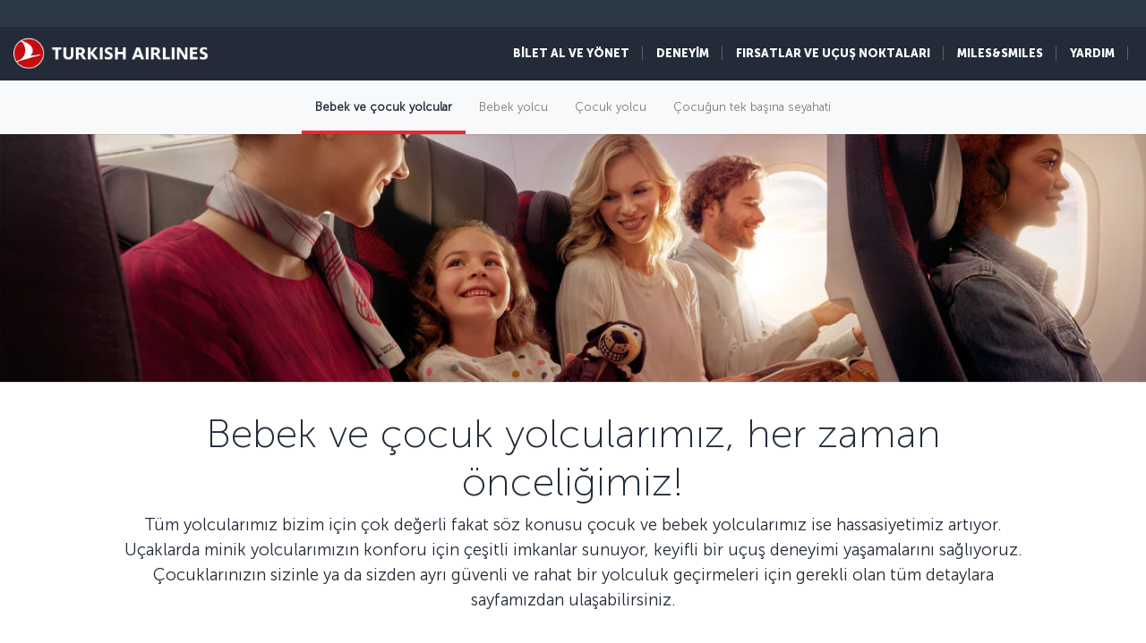

--- FILE ---
content_type: text/html; charset=UTF-8
request_url: https://www.turkishairlines.com/tr-int/bilgi-edin/bebek-ve-cocuk-yolcular/
body_size: 18622
content:

<!DOCTYPE html> <html lang="tr" dir="ltr" translate="no"> <head> <!-- Start Session Info: {"SessionId" : "hWYfjs8JhwtvjOIjbXRwwGW", "S" : "flonprdpresentation10" } --> <meta name="PageRequestID" content="342e41ed-90ef-4cb8-a177-8a802fef3bf2" /> <!-- Page information ['Page ID': 'tcm:517-16401-64', 'Page last modified date-time': '9/3/2024 12:11:20 PM', 'Page template ID': 'tcm:517-934-128', 'Page template last modified date-time': '11/28/2022 7:52:10 AM', 'Publish time': '8/8/2025 12:01:47 PM'] --> <!-- Component information ['Component ID': 'tcm:517-284850', 'Component last modified date-time': '3/5/2024 5:58:37 PM', 'Component template ID': 'tcm:517-29651-32', 'Component template last modified date-time': '11/28/2022 10:30:59 AM', 'Publish time': '1/16/2026 4:17:05 PM'] --> <meta http-equiv="x-dns-prefetch-control" content="on"> <link rel="preconnect" href="//www.turkishairlines.com"> <link rel="dns-prefetch" href="//www.turkishairlines.com"> <link rel="preconnect" href="//turkishairlines.bynder.com" crossorigin> <link rel="dns-prefetch" href="//turkishairlines.bynder.com" crossorigin> <link rel="preconnect" href="//cdn.turkishairlines.com" crossorigin> <link rel="dns-prefetch" href="//cdn.turkishairlines.com" crossorigin> <link rel="preconnect" href="//www.turkishairlines.com" crossorigin> <link rel="dns-prefetch" href="//www.turkishairlines.com" crossorigin> <link rel="preload" href="/theme/fonts/MuseoSans-100.woff" as="font" crossorigin> <link rel="preload" href="/theme/fonts/MuseoSans-300.woff" as="font" crossorigin> <link rel="preload" href="/theme/fonts/MuseoSans-500.woff" as="font" crossorigin> <link rel="preload" href="/theme/fonts/MuseoSans-700.woff" as="font" crossorigin> <link rel="preload" href="/theme/fonts/MuseoSans-900.woff" as="font" crossorigin> <link rel="preload" href="/theme/fonts/currency.woff" as="font" crossorigin> <link rel="preload" href="/theme/img/fonts/tk-font.woff" as="font" crossorigin> <link rel="preload" href="/theme/fonts/fontawesome-webfont.woff?v=4.2.0" as="font" crossorigin> <meta name="website" content="thy" /> <meta charset="utf-8" /> <meta http-equiv="X-UA-Compatible" content="IE=edge" /> <meta name="viewport" content="width=device-width, initial-scale=1" /> <meta name="msvalidate.01" content="4C3EABAC469C4D5A53C199B47EEDC9A4" /> <style>.async-hide { opacity: 0 !important} </style> <script> window.dataLayer = window.dataLayer || []; function gtag() { dataLayer.push(arguments); } if (localStorage.getItem( 'consentMode') === null) { gtag('consent', 'default', { 'ad_storage': 'denied', 'ad_user_data': 'denied', 'ad_personalization': 'denied', 'analytics_storage': 'denied', 'functionality_storage': 'denied', 'personalization_storage' : 'denied', 'security_storage' : 'granted' }); } else { gtag('consent', 'default', JSON.parse(localStorage.getItem('consentMode'))); } </script> <script> if(!window.dataLayer){ (function(w, d, s, l, i) { w[l] = w[l] || []; w[l].push({ 'gtm.start': new Date().getTime(), event: 'gtm.js' }); var f = d.getElementsByTagName(s)[0], j = d.createElement(s), dl = l != 'dataLayer' ? '&l=' + l : ''; j.async = true; j.src = '//www.googletagmanager.com/gtm.js?id=' + i + dl; f.parentNode.insertBefore(j, f); })(window, document, 'script', 'dataLayer', 'GTM-N4SDPR'); (function(a,s,y,n,c,h,i,d,e){s.className+=' '+y;h.start=1*new Date; h.end=i=function(){s.className=s.className.replace(RegExp(' ?'+y),'')}; (a[n]=a[n]||[]).hide=h;setTimeout(function(){i();h.end=null},c);h.timeout=c; })(window,document.documentElement,'async-hide','dataLayer',4000, {'GTM-N4SDPR':true}); } </script> <meta name="description" content="Bebek ve çocuk yolcuların güvenli seyahati. Bebek ve çocuklarınızla seyahat koşulları ve tek başına seyahat eden çocuk yolcuların güvenli uçuşu hakkında bilgi edinin. "> <meta name="keywords" content="çocuk, bebek, uçakta çocuk yolcular, uçakta bebek yolcular, uçuş anında çocuk yolcular, uçuş anında bebek yolcular, güvenli uçuşlar, çocuk koruma, thy, türk hava yolları, uçakta çocuk koruma, uçakta çocuk güvenliği, puset"> <meta name="languagecountry" content="tr-int"> <meta name="pagesummary" content="Bebek ve çocuk yolcuların güvenli seyahati. Bebek ve çocuklarınızla seyahat koşulları ve tek başına seyahat eden çocuk yolcuların güvenli uçuşu hakkında bilgi edinin. "> <meta name="robots" content="index, follow"> <meta name="pagetitle" content="Bebek ve Çocuk Yolcuların Seyahati | Türk Hava Yolları ®"> <meta name="pagebreadcrumb" content="\any-questions\infants-and-children"> <meta name="PageID" content="16401"> <meta name="PublicationID" content="517"> <meta name="currentPageURL" content="/tr-int/bilgi-edin/bebek-ve-cocuk-yolcular/"> <meta name="p:domain_verify" content="0521feda9bcfa9c254762a3ddd69e41f"> <title>Bebek ve Çocuk Yolcuların Seyahati | Türk Hava Yolları ®</title> <link rel="canonical" href="https://www.turkishairlines.com/tr-int/bilgi-edin/bebek-ve-cocuk-yolcular/" /> <link rel="alternate" type="text/html" hreflang="ar-ae" href="https://www.turkishairlines.com/ar-ae/any-questions/infants-and-children/"><link rel="alternate" type="text/html" hreflang="ar-bh" href="https://www.turkishairlines.com/ar-bh/any-questions/infants-and-children/"><link rel="alternate" type="text/html" hreflang="ar-eg" href="https://www.turkishairlines.com/ar-eg/any-questions/infants-and-children/"><link rel="alternate" type="text/html" hreflang="ar" href="https://www.turkishairlines.com/ar-int/any-questions/infants-and-children/"><link rel="alternate" type="text/html" hreflang="ar-kw" href="https://www.turkishairlines.com/ar-kw/any-questions/infants-and-children/"><link rel="alternate" type="text/html" hreflang="ar-lb" href="https://www.turkishairlines.com/ar-lb/any-questions/infants-and-children/"><link rel="alternate" type="text/html" hreflang="ar-qa" href="https://www.turkishairlines.com/ar-qa/any-questions/infants-and-children/"><link rel="alternate" type="text/html" hreflang="ar-sa" href="https://www.turkishairlines.com/ar-sa/any-questions/infants-and-children/"><link rel="alternate" type="text/html" hreflang="de-at" href="https://www.turkishairlines.com/de-at/any-questions/infants-and-children/"><link rel="alternate" type="text/html" hreflang="de-be" href="https://www.turkishairlines.com/de-be/any-questions/infants-and-children/"><link rel="alternate" type="text/html" hreflang="de-ch" href="https://www.turkishairlines.com/de-ch/any-questions/infants-and-children/"><link rel="alternate" type="text/html" hreflang="de-de" href="https://www.turkishairlines.com/de-de/any-questions/infants-and-children/"><link rel="alternate" type="text/html" hreflang="de" href="https://www.turkishairlines.com/de-int/any-questions/infants-and-children/"><link rel="alternate" type="text/html" hreflang="de-lu" href="https://www.turkishairlines.com/de-lu/any-questions/infants-and-children/"><link rel="alternate" type="text/html" hreflang="en-ae" href="https://www.turkishairlines.com/en-ae/any-questions/infants-and-children/"><link rel="alternate" type="text/html" hreflang="en-ar" href="https://www.turkishairlines.com/en-ar/any-questions/infants-and-children/"><link rel="alternate" type="text/html" hreflang="en-at" href="https://www.turkishairlines.com/en-at/any-questions/infants-and-children/"><link rel="alternate" type="text/html" hreflang="en-az" href="https://www.turkishairlines.com/en-az/any-questions/infants-and-children/"><link rel="alternate" type="text/html" hreflang="en-be" href="https://www.turkishairlines.com/en-be/any-questions/infants-and-children/"><link rel="alternate" type="text/html" hreflang="en-bh" href="https://www.turkishairlines.com/en-bh/any-questions/infants-and-children/"><link rel="alternate" type="text/html" hreflang="en-br" href="https://www.turkishairlines.com/en-br/any-questions/infants-and-children/"><link rel="alternate" type="text/html" hreflang="en-by" href="https://www.turkishairlines.com/en-by/any-questions/infants-and-children/"><link rel="alternate" type="text/html" hreflang="en-ca" href="https://www.turkishairlines.com/en-ca/any-questions/infants-and-children/"><link rel="alternate" type="text/html" hreflang="en-ch" href="https://www.turkishairlines.com/en-ch/any-questions/infants-and-children/"><link rel="alternate" type="text/html" hreflang="en-cl" href="https://www.turkishairlines.com/en-cl/any-questions/infants-and-children/"><link rel="alternate" type="text/html" hreflang="en-cn" href="https://www.turkishairlines.com/en-cn/any-questions/infants-and-children/"><link rel="alternate" type="text/html" hreflang="en-co" href="https://www.turkishairlines.com/en-co/any-questions/infants-and-children/"><link rel="alternate" type="text/html" hreflang="en-de" href="https://www.turkishairlines.com/en-de/any-questions/infants-and-children/"><link rel="alternate" type="text/html" hreflang="en-dk" href="https://www.turkishairlines.com/en-dk/any-questions/infants-and-children/"><link rel="alternate" type="text/html" hreflang="en-ee" href="https://www.turkishairlines.com/en-ee/any-questions/infants-and-children/"><link rel="alternate" type="text/html" hreflang="en-eg" href="https://www.turkishairlines.com/en-eg/any-questions/infants-and-children/"><link rel="alternate" type="text/html" hreflang="en-es" href="https://www.turkishairlines.com/en-es/any-questions/infants-and-children/"><link rel="alternate" type="text/html" hreflang="en-fi" href="https://www.turkishairlines.com/en-fi/any-questions/infants-and-children/"><link rel="alternate" type="text/html" hreflang="en-fr" href="https://www.turkishairlines.com/en-fr/any-questions/infants-and-children/"><link rel="alternate" type="text/html" hreflang="en-gb" href="https://www.turkishairlines.com/en-gb/any-questions/infants-and-children/"><link rel="alternate" type="text/html" hreflang="en-gr" href="https://www.turkishairlines.com/en-gr/any-questions/infants-and-children/"><link rel="alternate" type="text/html" hreflang="en-hk" href="https://www.turkishairlines.com/en-hk/any-questions/infants-and-children/"><link rel="alternate" type="text/html" hreflang="en-hu" href="https://www.turkishairlines.com/en-hu/any-questions/infants-and-children/"><link rel="alternate" type="text/html" hreflang="en-ie" href="https://www.turkishairlines.com/en-ie/any-questions/infants-and-children/"><link rel="alternate" type="text/html" hreflang="en-in" href="https://www.turkishairlines.com/en-in/any-questions/infants-and-children/"><link rel="alternate" type="text/html" hreflang="en-ir" href="https://www.turkishairlines.com/en-ir/any-questions/infants-and-children/"><link rel="alternate" type="text/html" hreflang="en-it" href="https://www.turkishairlines.com/en-it/any-questions/infants-and-children/"><link rel="alternate" type="text/html" hreflang="en-jp" href="https://www.turkishairlines.com/en-jp/any-questions/infants-and-children/"><link rel="alternate" type="text/html" hreflang="en-kr" href="https://www.turkishairlines.com/en-kr/any-questions/infants-and-children/"><link rel="alternate" type="text/html" hreflang="en-kt" href="https://www.turkishairlines.com/en-kt/any-questions/infants-and-children/"><link rel="alternate" type="text/html" hreflang="en-kw" href="https://www.turkishairlines.com/en-kw/any-questions/infants-and-children/"><link rel="alternate" type="text/html" hreflang="en-lb" href="https://www.turkishairlines.com/en-lb/any-questions/infants-and-children/"><link rel="alternate" type="text/html" hreflang="en-lu" href="https://www.turkishairlines.com/en-lu/any-questions/infants-and-children/"><link rel="alternate" type="text/html" hreflang="en-mx" href="https://www.turkishairlines.com/en-mx/any-questions/infants-and-children/"><link rel="alternate" type="text/html" hreflang="en-my" href="https://www.turkishairlines.com/en-my/any-questions/infants-and-children/"><link rel="alternate" type="text/html" hreflang="en-nl" href="https://www.turkishairlines.com/en-nl/any-questions/infants-and-children/"><link rel="alternate" type="text/html" hreflang="en-no" href="https://www.turkishairlines.com/en-no/any-questions/infants-and-children/"><link rel="alternate" type="text/html" hreflang="en-pl" href="https://www.turkishairlines.com/en-pl/any-questions/infants-and-children/"><link rel="alternate" type="text/html" hreflang="en-pt" href="https://www.turkishairlines.com/en-pt/any-questions/infants-and-children/"><link rel="alternate" type="text/html" hreflang="en-qa" href="https://www.turkishairlines.com/en-qa/any-questions/infants-and-children/"><link rel="alternate" type="text/html" hreflang="en-ru" href="https://www.turkishairlines.com/en-ru/any-questions/infants-and-children/"><link rel="alternate" type="text/html" hreflang="en-sa" href="https://www.turkishairlines.com/en-sa/any-questions/infants-and-children/"><link rel="alternate" type="text/html" hreflang="en-se" href="https://www.turkishairlines.com/en-se/any-questions/infants-and-children/"><link rel="alternate" type="text/html" hreflang="en-sg" href="https://www.turkishairlines.com/en-sg/any-questions/infants-and-children/"><link rel="alternate" type="text/html" hreflang="en-th" href="https://www.turkishairlines.com/en-th/any-questions/infants-and-children/"><link rel="alternate" type="text/html" hreflang="en-tr" href="https://www.turkishairlines.com/en-tr/any-questions/infants-and-children/"><link rel="alternate" type="text/html" hreflang="en-tw" href="https://www.turkishairlines.com/en-tw/any-questions/infants-and-children/"><link rel="alternate" type="text/html" hreflang="en-ua" href="https://www.turkishairlines.com/en-ua/any-questions/infants-and-children/"><link rel="alternate" type="text/html" hreflang="en-us" href="https://www.turkishairlines.com/en-us/any-questions/infants-and-children/"><link rel="alternate" type="text/html" hreflang="en-za" href="https://www.turkishairlines.com/en-za/any-questions/infants-and-children/"><link rel="alternate" type="text/html" hreflang="es-ar" href="https://www.turkishairlines.com/es-ar/any-questions/infants-and-children/"><link rel="alternate" type="text/html" hreflang="es-cl" href="https://www.turkishairlines.com/es-cl/any-questions/infants-and-children/"><link rel="alternate" type="text/html" hreflang="es-co" href="https://www.turkishairlines.com/es-co/any-questions/infants-and-children/"><link rel="alternate" type="text/html" hreflang="es-es" href="https://www.turkishairlines.com/es-es/any-questions/infants-and-children/"><link rel="alternate" type="text/html" hreflang="es" href="https://www.turkishairlines.com/es-int/any-questions/infants-and-children/"><link rel="alternate" type="text/html" hreflang="es-mx" href="https://www.turkishairlines.com/es-mx/any-questions/infants-and-children/"><link rel="alternate" type="text/html" hreflang="es-us" href="https://www.turkishairlines.com/es-us/any-questions/infants-and-children/"><link rel="alternate" type="text/html" hreflang="fr-be" href="https://www.turkishairlines.com/fr-be/any-questions/infants-and-children/"><link rel="alternate" type="text/html" hreflang="fr-ca" href="https://www.turkishairlines.com/fr-ca/any-questions/infants-and-children/"><link rel="alternate" type="text/html" hreflang="fr-ch" href="https://www.turkishairlines.com/fr-ch/any-questions/infants-and-children/"><link rel="alternate" type="text/html" hreflang="fr-fr" href="https://www.turkishairlines.com/fr-fr/any-questions/infants-and-children/"><link rel="alternate" type="text/html" hreflang="fr" href="https://www.turkishairlines.com/fr-int/any-questions/infants-and-children/"><link rel="alternate" type="text/html" hreflang="fr-lb" href="https://www.turkishairlines.com/fr-lb/any-questions/infants-and-children/"><link rel="alternate" type="text/html" hreflang="fr-lu" href="https://www.turkishairlines.com/fr-lu/any-questions/infants-and-children/"><link rel="alternate" type="text/html" hreflang="it-ch" href="https://www.turkishairlines.com/it-ch/any-questions/infants-and-children/"><link rel="alternate" type="text/html" hreflang="it" href="https://www.turkishairlines.com/it-int/any-questions/infants-and-children/"><link rel="alternate" type="text/html" hreflang="it-it" href="https://www.turkishairlines.com/it-it/any-questions/infants-and-children/"><link rel="alternate" type="text/html" hreflang="ja" href="https://www.turkishairlines.com/ja-int/any-questions/infants-and-children/"><link rel="alternate" type="text/html" hreflang="ja-jp" href="https://www.turkishairlines.com/ja-jp/any-questions/infants-and-children/"><link rel="alternate" type="text/html" hreflang="ko" href="https://www.turkishairlines.com/ko-int/any-questions/infants-and-children/"><link rel="alternate" type="text/html" hreflang="ko-kr" href="https://www.turkishairlines.com/ko-kr/any-questions/infants-and-children/"><link rel="alternate" type="text/html" hreflang="pt-br" href="https://www.turkishairlines.com/pt-br/any-questions/infants-and-children/"><link rel="alternate" type="text/html" hreflang="pt" href="https://www.turkishairlines.com/pt-int/any-questions/infants-and-children/"><link rel="alternate" type="text/html" hreflang="pt-pt" href="https://www.turkishairlines.com/pt-pt/any-questions/infants-and-children/"><link rel="alternate" type="text/html" hreflang="ru-az" href="https://www.turkishairlines.com/ru-az/any-questions/infants-and-children/"><link rel="alternate" type="text/html" hreflang="ru-by" href="https://www.turkishairlines.com/ru-by/any-questions/infants-and-children/"><link rel="alternate" type="text/html" hreflang="ru-ee" href="https://www.turkishairlines.com/ru-ee/any-questions/infants-and-children/"><link rel="alternate" type="text/html" hreflang="ru" href="https://www.turkishairlines.com/ru-int/any-questions/infants-and-children/"><link rel="alternate" type="text/html" hreflang="ru-ru" href="https://www.turkishairlines.com/ru-ru/any-questions/infants-and-children/"><link rel="alternate" type="text/html" hreflang="ru-ua" href="https://www.turkishairlines.com/ru-ua/any-questions/infants-and-children/"><link rel="alternate" type="text/html" hreflang="th" href="https://www.turkishairlines.com/th-int/any-questions/infants-and-children/"><link rel="alternate" type="text/html" hreflang="th-th" href="https://www.turkishairlines.com/th-th/any-questions/infants-and-children/"><link rel="alternate" type="text/html" hreflang="tr-at" href="https://www.turkishairlines.com/tr-at/bilgi-edin/bebek-ve-cocuk-yolcular/"><link rel="alternate" type="text/html" hreflang="tr-az" href="https://www.turkishairlines.com/tr-az/bilgi-edin/bebek-ve-cocuk-yolcular/"><link rel="alternate" type="text/html" hreflang="tr-be" href="https://www.turkishairlines.com/tr-be/bilgi-edin/bebek-ve-cocuk-yolcular/"><link rel="alternate" type="text/html" hreflang="tr-by" href="https://www.turkishairlines.com/tr-by/bilgi-edin/bebek-ve-cocuk-yolcular/"><link rel="alternate" type="text/html" hreflang="tr-ch" href="https://www.turkishairlines.com/tr-ch/bilgi-edin/bebek-ve-cocuk-yolcular/"><link rel="alternate" type="text/html" hreflang="tr-cn" href="https://www.turkishairlines.com/tr-cn/bilgi-edin/bebek-ve-cocuk-yolcular/"><link rel="alternate" type="text/html" hreflang="tr-de" href="https://www.turkishairlines.com/tr-de/bilgi-edin/bebek-ve-cocuk-yolcular/"><link rel="alternate" type="text/html" hreflang="tr-dk" href="https://www.turkishairlines.com/tr-dk/bilgi-edin/bebek-ve-cocuk-yolcular/"><link rel="alternate" type="text/html" hreflang="tr-eg" href="https://www.turkishairlines.com/tr-eg/bilgi-edin/bebek-ve-cocuk-yolcular/"><link rel="alternate" type="text/html" hreflang="tr-es" href="https://www.turkishairlines.com/tr-es/bilgi-edin/bebek-ve-cocuk-yolcular/"><link rel="alternate" type="text/html" hreflang="tr-fr" href="https://www.turkishairlines.com/tr-fr/bilgi-edin/bebek-ve-cocuk-yolcular/"><link rel="alternate" type="text/html" hreflang="tr-gb" href="https://www.turkishairlines.com/tr-gb/bilgi-edin/bebek-ve-cocuk-yolcular/"><link rel="alternate" type="text/html" hreflang="tr-ir" href="https://www.turkishairlines.com/tr-ir/bilgi-edin/bebek-ve-cocuk-yolcular/"><link rel="alternate" type="text/html" hreflang="tr-it" href="https://www.turkishairlines.com/tr-it/bilgi-edin/bebek-ve-cocuk-yolcular/"><link rel="alternate" type="text/html" hreflang="tr-jp" href="https://www.turkishairlines.com/tr-jp/bilgi-edin/bebek-ve-cocuk-yolcular/"><link rel="alternate" type="text/html" hreflang="tr-kt" href="https://www.turkishairlines.com/tr-kt/bilgi-edin/bebek-ve-cocuk-yolcular/"><link rel="alternate" type="text/html" hreflang="tr-nl" href="https://www.turkishairlines.com/tr-nl/bilgi-edin/bebek-ve-cocuk-yolcular/"><link rel="alternate" type="text/html" hreflang="tr-no" href="https://www.turkishairlines.com/tr-no/bilgi-edin/bebek-ve-cocuk-yolcular/"><link rel="alternate" type="text/html" hreflang="tr-ru" href="https://www.turkishairlines.com/tr-ru/bilgi-edin/bebek-ve-cocuk-yolcular/"><link rel="alternate" type="text/html" hreflang="tr-sa" href="https://www.turkishairlines.com/tr-sa/bilgi-edin/bebek-ve-cocuk-yolcular/"><link rel="alternate" type="text/html" hreflang="tr-se" href="https://www.turkishairlines.com/tr-se/bilgi-edin/bebek-ve-cocuk-yolcular/"><link rel="alternate" type="text/html" hreflang="x-default" href="https://www.turkishairlines.com/tr-tr/bilgi-edin/bebek-ve-cocuk-yolcular/"><link rel="alternate" type="text/html" hreflang="tr-tr" href="https://www.turkishairlines.com/tr-tr/bilgi-edin/bebek-ve-cocuk-yolcular/"><link rel="alternate" type="text/html" hreflang="tr-ua" href="https://www.turkishairlines.com/tr-ua/bilgi-edin/bebek-ve-cocuk-yolcular/"><link rel="alternate" type="text/html" hreflang="tr-us" href="https://www.turkishairlines.com/tr-us/bilgi-edin/bebek-ve-cocuk-yolcular/"><link rel="alternate" type="text/html" hreflang="uk" href="https://www.turkishairlines.com/uk-int/any-questions/infants-and-children/"><link rel="alternate" type="text/html" hreflang="uk-ua" href="https://www.turkishairlines.com/uk-ua/any-questions/infants-and-children/"><link rel="alternate" type="text/html" hreflang="zh-cn" href="https://www.turkishairlines.com/zh-cn/any-questions/infants-and-children/"><link rel="alternate" type="text/html" hreflang="zh" href="https://www.turkishairlines.com/zh-int/any-questions/infants-and-children/"><link rel="alternate" type="text/html" hreflang="zh-my" href="https://www.turkishairlines.com/zh-my/any-questions/infants-and-children/"><link rel="alternate" type="text/html" hreflang="zh-tw" href="https://www.turkishairlines.com/zh-tw/any-questions/infants-and-children/"> <!-- Component information ['Component ID': 'tcm:517-284965', 'Component last modified date-time': '4/21/2020 1:32:50 PM', 'Component template ID': 'tcm:517-29651-32', 'Component template last modified date-time': '11/28/2022 10:30:59 AM', 'Publish time': '1/16/2026 4:17:05 PM'] --> <link rel="shortcut icon" href="//www.turkishairlines.com/theme/img/icons/favicon.ico" /> <link href="https://cdn.turkishairlines.com/" rel="preconnect" crossorigin> <link rel="stylesheet" href="/theme/css/styles-min.css?v=${build.number}"> <link rel="stylesheet" href="/theme/css/styles-for-sass-min.css?v=${build.number}"> <link rel="publisher" href="https://plus.google.com/" /> <!--[if lt IE 9]> <script type="text/javascript" src="//www.turkishairlines.com/com.thy.web.online.portal/assets/js/ie/excanvas.js"></script> <script type="text/javascript" src="//www.turkishairlines.com/com.thy.web.online.portal/assets/js/ie/html5shiv.js"></script> <script type="text/javascript" src="//www.turkishairlines.com/com.thy.web.online.portal/assets/js/ie/respond.js"></script> <link rel="stylesheet" href="//www.turkishairlines.com/theme/css/ie8.css" /> <![endif]--> <script type="text/javascript"> var cpath = '/thyweb3.website'; window.cdnDomain = ""; (function() { var noop = function () {}; var console = (window.console = window.console || {}); console.log=noop; console.dir=noop; }()); </script> <script data-main="/com.thy.web.online.portal/assets/js/main.js" src="/com.thy.web.online.portal/assets/js/require.js?v=${build.number}"></script> <script data-main="/com.thy.web.online.portal/assets/js/main.js" src="/com.thy.web.online.portal/assets/js/dist/core.js?v=${build.number}"></script> <script type="text/javascript"> require(["application"]); </script> 
<script>(window.BOOMR_mq=window.BOOMR_mq||[]).push(["addVar",{"rua.upush":"false","rua.cpush":"true","rua.upre":"false","rua.cpre":"false","rua.uprl":"false","rua.cprl":"false","rua.cprf":"false","rua.trans":"SJ-53ce189f-a67e-4ec2-b3e8-2ac8228b3834","rua.cook":"false","rua.ims":"false","rua.ufprl":"false","rua.cfprl":"false","rua.isuxp":"false","rua.texp":"norulematch","rua.ceh":"false","rua.ueh":"false","rua.ieh.st":"0"}]);</script>
                              <script>!function(e){var n="https://s.go-mpulse.net/boomerang/";if("False"=="True")e.BOOMR_config=e.BOOMR_config||{},e.BOOMR_config.PageParams=e.BOOMR_config.PageParams||{},e.BOOMR_config.PageParams.pci=!0,n="https://s2.go-mpulse.net/boomerang/";if(window.BOOMR_API_key="LSMU7-C5H93-ESK2A-P43SN-Y6CZH",function(){function e(){if(!r){var e=document.createElement("script");e.id="boomr-scr-as",e.src=window.BOOMR.url,e.async=!0,o.appendChild(e),r=!0}}function t(e){r=!0;var n,t,a,i,d=document,O=window;if(window.BOOMR.snippetMethod=e?"if":"i",t=function(e,n){var t=d.createElement("script");t.id=n||"boomr-if-as",t.src=window.BOOMR.url,BOOMR_lstart=(new Date).getTime(),e=e||d.body,e.appendChild(t)},!window.addEventListener&&window.attachEvent&&navigator.userAgent.match(/MSIE [67]\./))return window.BOOMR.snippetMethod="s",void t(o,"boomr-async");a=document.createElement("IFRAME"),a.src="about:blank",a.title="",a.role="presentation",a.loading="eager",i=(a.frameElement||a).style,i.width=0,i.height=0,i.border=0,i.display="none",o.appendChild(a);try{O=a.contentWindow,d=O.document.open()}catch(_){n=document.domain,a.src="javascript:var d=document.open();d.domain='"+n+"';void 0;",O=a.contentWindow,d=O.document.open()}if(n)d._boomrl=function(){this.domain=n,t()},d.write("<bo"+"dy onload='document._boomrl();'>");else if(O._boomrl=function(){t()},O.addEventListener)O.addEventListener("load",O._boomrl,!1);else if(O.attachEvent)O.attachEvent("onload",O._boomrl);d.close()}function a(e){window.BOOMR_onload=e&&e.timeStamp||(new Date).getTime()}if(!window.BOOMR||!window.BOOMR.version&&!window.BOOMR.snippetExecuted){window.BOOMR=window.BOOMR||{},window.BOOMR.snippetStart=(new Date).getTime(),window.BOOMR.snippetExecuted=!0,window.BOOMR.snippetVersion=14,window.BOOMR.url=n+"LSMU7-C5H93-ESK2A-P43SN-Y6CZH";var i=document.currentScript||document.getElementsByTagName("script")[0],o=i.parentNode,r=!1,d=document.createElement("link");if(d.relList&&"function"==typeof d.relList.supports&&d.relList.supports("preload")&&"as"in d)window.BOOMR.snippetMethod="p",d.href=window.BOOMR.url,d.rel="preload",d.as="script",d.addEventListener("load",e),d.addEventListener("error",function(){t(!0)}),setTimeout(function(){if(!r)t(!0)},3e3),BOOMR_lstart=(new Date).getTime(),o.appendChild(d);else t(!1);if(window.addEventListener)window.addEventListener("load",a,!1);else if(window.attachEvent)window.attachEvent("onload",a)}}(),"".length>0)if(e&&"performance"in e&&e.performance&&"function"==typeof e.performance.setResourceTimingBufferSize)e.performance.setResourceTimingBufferSize();!function(){if(BOOMR=e.BOOMR||{},BOOMR.plugins=BOOMR.plugins||{},!BOOMR.plugins.AK){var n="true"=="true"?1:0,t="",a="aoiutmqxfuxmm2lma6kq-f-1248472a5-clientnsv4-s.akamaihd.net",i="false"=="true"?2:1,o={"ak.v":"39","ak.cp":"654378","ak.ai":parseInt("417743",10),"ak.ol":"0","ak.cr":9,"ak.ipv":4,"ak.proto":"h2","ak.rid":"a4a30bc5","ak.r":47370,"ak.a2":n,"ak.m":"a","ak.n":"essl","ak.bpcip":"3.145.73.0","ak.cport":47080,"ak.gh":"23.208.24.70","ak.quicv":"","ak.tlsv":"tls1.3","ak.0rtt":"","ak.0rtt.ed":"","ak.csrc":"-","ak.acc":"","ak.t":"1768687509","ak.ak":"hOBiQwZUYzCg5VSAfCLimQ==/8MK6hem3o318xo57TyQa3Nqhd2b99/wR/J2uhkJOHGP8S0m1YwaSeFY1cVbJEL74oMKzsj6ikjQtFPzA5nSPJTHQLnnC+NCzQYcnUHPqmKDrY9Ee+od81YkNU3OaxFxD+hw2Na5XAhB/PwWwH4ES9PxzMn6t8w68BRumTSuhpHJI93z4CJYoage0m5zsh3hqQmjp6xmmV46CYzvywOUR51iUJD/0NCFlAy4pJx5aV8PxgugpctgJQ5597zAZ/gz+K8ATS5WmwQaOHPlDGtdNyvxVVxDknpkIc9ZwvtDysa1LsG6E3BWfLaILGLc1D0Y22ICX3INEDQI7ET/YylvNFFjOgX9hXiPcd3ORIiRyCp5Xhbmq8moXlKCReVaUm53WhnlNnoociPioGVIYsqcUmIXh6aB/kR86VJe+PBm20E=","ak.pv":"669","ak.dpoabenc":"","ak.tf":i};if(""!==t)o["ak.ruds"]=t;var r={i:!1,av:function(n){var t="http.initiator";if(n&&(!n[t]||"spa_hard"===n[t]))o["ak.feo"]=void 0!==e.aFeoApplied?1:0,BOOMR.addVar(o)},rv:function(){var e=["ak.bpcip","ak.cport","ak.cr","ak.csrc","ak.gh","ak.ipv","ak.m","ak.n","ak.ol","ak.proto","ak.quicv","ak.tlsv","ak.0rtt","ak.0rtt.ed","ak.r","ak.acc","ak.t","ak.tf"];BOOMR.removeVar(e)}};BOOMR.plugins.AK={akVars:o,akDNSPreFetchDomain:a,init:function(){if(!r.i){var e=BOOMR.subscribe;e("before_beacon",r.av,null,null),e("onbeacon",r.rv,null,null),r.i=!0}return this},is_complete:function(){return!0}}}}()}(window);</script></head> <body class="animated animated_fadeIn"> <!-- Component information ['Component ID': 'tcm:517-285008', 'Component last modified date-time': '3/7/2024 11:06:03 AM', 'Component template ID': 'tcm:517-29651-32', 'Component template last modified date-time': '11/28/2022 10:30:59 AM', 'Publish time': '1/16/2026 4:17:06 PM'] --> <noscript> <iframe src="//www.googletagmanager.com/ns.html?id=GTM-N4SDPR" height="0" width="0" title="Google Tag Manager" style="display:none;visibility:hidden"></iframe> <header style="height: 388px;"> <div class="navbar navbar-inverse navbar-fixed-top" role="navigation"> <div class="container-fluid"> <div id="errorContent"> <div class="notice notice-blue-base" role="alert" style="display: block;margin-top: 61px;"> <div class="h4"></div> <span id="localStorageWarningMessageParag"></span> <span class="cookie-warning-link"> Enable Javascript</span> <button type="button" class="close">×</button> </div> <!--//NOTICE--> </div> </div> </div> </header> </noscript> <script> (function(w, d, s, l, i) { w[l] = w[l] || []; w[l].push({ 'gtm.start': new Date().getTime(), event: 'gtm.js' }); var f = d.getElementsByTagName(s)[0], j = d.createElement(s), dl = l != 'dataLayer' ? '&l=' + l : ''; j.async = true; j.src = '//www.googletagmanager.com/gtm.js?id=' + i + dl; f.parentNode.insertBefore(j, f); })(window, document, 'script', 'dataLayer', 'GTM-N4SDPR'); </script> <a href="#page_wrapper" tabindex="-1" class="visually-hidden visually-hidden-focusable">Skip to main content</a> <!-- Component information ['Component ID': 'tcm:517-15687', 'Component last modified date-time': '12/23/2025 7:34:31 AM', 'Component template ID': 'tcm:517-688-32', 'Component template last modified date-time': '3/8/2024 9:57:31 AM', 'Publish time': '1/13/2026 12:38:32 PM'] --> <header> <div class="navbar d-block navbar-inverse fixed-top p-0" role="navigation"> <div id="errorContent"></div> <div class="container-fluid pt-30 navbar navbar-expand-lg navbar-dark"> <div class="navbar navbar-header flex-row-reverse p-0 pt-10 pb-10"> <button type="button" class="d-block d-md-none navbar-toggler box-shadow-none noborder h-60" data-bs-toggle="collapse" data-bs-target="#mobile-toggle-menu"> <span class="visually-hidden">Toggle navigation</span> <span class="navbar-toggler-icon"></span> </button> <div class="language-container" id="mobileHeaderRightPaneForm"></div> <a href="/tr-int/" class="header-tk-brand"><img src="https://cdn.turkishairlines.com/m/14f15626e0a5407c/original/Turkish-Airlines-Small-3x-png.png" class="d-block d-lg-none d-xl-none d-xxl-none" height="35px" style="width:35px!important" alt="Türk Hava Yolları logosu" title="Türk Hava Yolları logosu" /> <img src="https://cdn.turkishairlines.com/m/2190da9e53a70e4e/original/THY-LOGO.png" class="d-none d-lg-block d-xl-block d-xxl-block" height="40px" alt="Turkish Airlines logo" title="Turkish Airlines logo" /></a> </div> <div class="show-right-partial-mbl d-md-flex justify-content-end"> <div class="dflex"> <ul class="nav navbar-nav flex-row mega-menu-main mr-5 d-none d-md-flex flex-for-desktop float-end"> <li> <!-- Component information ['Component ID': 'tcm:517-262570', 'Component last modified date-time': '12/25/2025 8:45:07 AM', 'Component template ID': 'tcm:517-262604-32', 'Component template last modified date-time': '11/28/2022 10:31:15 AM', 'Publish time': '1/13/2026 12:38:33 PM'] --> <a data-bs-toggle="collapse" data-bs-parent=".mega-menu-main" data-bs-target=".navbarMenuContent_tcm517-262570" aria-controls="navbarMenuContent_tcm517-262570" aria-expanded="false" class="thyHeaderLink" role="button" tabindex="0"> BİLET AL VE YÖNET </a> <div class="mega-menu-item-container col-lg-7 col-md-7 navbarMenuContent_tcm517-262570 collapse position-absolute"> <div class="row mega-menu-title pt-10"> <div class="col-lg-4 col-md-4"> <div class="h3"> BİLET AL </div> </div> <div class="col-lg-4 col-md-4"> <div class="h3"> BİLET YÖNETİMİ </div> </div> <div class="col-lg-4 col-md-4"> <div class="h3"> EK HİZMETLER </div> </div> </div> <div class="row mega-menu-items"> <div class="col-lg-4 col-md-4"> <ul class="mega-menu-cols"> <li> <a href="/tr-int/ucak-bileti/rezervasyon/" id="header_20976" class="sub-menu-item thin">Uçak bileti</a> </li> <li> <a href="/tr-int/ucak-bileti/ucus-deneyimi/mobil-uygulamalarimiz/" id="header_267864" class="sub-menu-item thin">Mobil uygulamalarımız</a> </li> <li> <a href="/tr-int/ek-hizmetler/fiyati-sabitle/" id="header_373694" class="sub-menu-item thin">Fiyat sabitle</a> </li> <li> <a href="/tr-int/tkpay-cuzdan/" id="header_388825" class="sub-menu-item thin">TKPAY Cüzdan</a> </li> <li> <a href="/tr-int/hediye-kart/" id="header_355195" class="sub-menu-item thin">Hediye Kart</a> </li> </ul> </div> <div class="col-lg-4 col-md-4"> <ul class="mega-menu-cols"> <li> <a href="/tr-int/ucak-bileti/rezervasyonu-yonet/" id="header_2445" class="sub-menu-item thin">Bilet yönetimi</a> </li> <li> <a href="/tr-int/ucak-bileti/rezervasyonu-yonet/" id="header_2445" class="sub-menu-item thin">Check-in</a> </li> <li> <a href="/tr-int/ucak-bileti/ucus-durumu/" id="header_1462" class="sub-menu-item thin">Uçuş durumu</a> </li> <li> <a href="/tr-int/yolcu-isim-degisikligi/" id="header_373477" class="sub-menu-item thin">Bilette isim değişikliği</a> </li> </ul> </div> <div class="col-lg-4 col-md-4"> <ul class="mega-menu-cols"> <li> <a href="/tr-int/ucak-bileti/ucus-deneyimi/koltuk-secimi/" id="header_351330" class="sub-menu-item thin">Koltuk seçimi</a> </li> <li> <a href="/tr-int/ek-hizmetler/ekstra-bagaj/" id="header_352363" class="sub-menu-item thin">Ekstra bagaj</a> </li> <li> <a href="/tr-int/bilgi-edin/evcil-hayvanlarla-yolculuk/" id="header_364136" class="sub-menu-item thin">Evcil hayvanlarla seyahat</a> </li> <li> <a href="/tr-int/ek-hizmetler/kabin-yukseltme/" id="header_350017" class="sub-menu-item thin">Business Upgrade</a> </li> <li> <a href="/tr-int/bilgi-edin/spor-ekipmanlari/" id="header_352367" class="sub-menu-item thin">Spor ekipmanları</a> </li> <li> <a href="/tr-int/arac-kiralama/" id="header_354730" class="sub-menu-item thin">Araç kiralama</a> </li> <li> <a href="/tr-int/ek-hizmetler/otel-rezervasyonu/" id="header_361176" class="sub-menu-item thin">Otel rezervasyonu</a> </li> <li> <a href="/tr-int/ek-hizmetler/seyahat-sigortasi/" id="header_361014" class="sub-menu-item thin">Seyahat sigortası</a> </li> <li> <a href="/tr-int/ek-hizmetler/e-vize/" id="header_288490" class="sub-menu-item thin">BAE E-Vize</a> </li> <li> <a href="/tr-int/ek-hizmetler/" id="header_378452" class="sub-menu-item thin">Tümünü incele</a> </li> </ul> </div> </div> </div> </li> <li> <!-- Component information ['Component ID': 'tcm:517-262573', 'Component last modified date-time': '12/25/2025 8:45:21 AM', 'Component template ID': 'tcm:517-262604-32', 'Component template last modified date-time': '11/28/2022 10:31:15 AM', 'Publish time': '1/13/2026 12:38:34 PM'] --> <a data-bs-toggle="collapse" data-bs-parent=".mega-menu-main" data-bs-target=".navbarMenuContent_tcm517-262573" aria-controls="navbarMenuContent_tcm517-262573" aria-expanded="false" class="thyHeaderLink" role="button" tabindex="0"> DENEYİM </a> <div class="mega-menu-item-container col-lg-7 col-md-7 navbarMenuContent_tcm517-262573 collapse position-absolute"> <div class="row mega-menu-title pt-10"> <div class="col-lg-4 col-md-4"> <div class="h3"> KABİN SINIFLARI </div> </div> <div class="col-lg-4 col-md-4"> <div class="h3"> UÇUŞ DENEYİMİ </div> </div> <div class="col-lg-4 col-md-4"> <div class="h3"> DAHA FAZLA AYRICALIK </div> </div> </div> <div class="row mega-menu-items"> <div class="col-lg-4 col-md-4"> <ul class="mega-menu-cols"> <li> <a href="/tr-int/ucak-bileti/ucus-deneyimi/business-class/" id="header_15935" class="sub-menu-item thin">Business Class</a> </li> <li> <a href="/tr-int/ucak-bileti/ucus-deneyimi/economy-class/" id="header_15930" class="sub-menu-item thin">Economy Class</a> </li> </ul> </div> <div class="col-lg-4 col-md-4"> <ul class="mega-menu-cols"> <li> <a href="/tr-int/ucak-bileti/ucus-deneyimi/ucak-ici-ikram/" id="header_16271" class="sub-menu-item thin">Uçak içi ikram</a> </li> <li> <a href="/tr-int/ucak-bileti/ucus-deneyimi/ucak-ici-eglence/" id="header_16199" class="sub-menu-item thin">Uçak içi eğlence</a> </li> <li> <a href="/tr-int/ucak-bileti/ucus-deneyimi/filo/" id="header_283684" class="sub-menu-item thin">Filo</a> </li> </ul> </div> <div class="col-lg-4 col-md-4"> <ul class="mega-menu-cols"> <li> <a href="/tr-int/ucak-bileti/ucus-deneyimi/turkish-airlines-lounge/" id="header_358183" class="sub-menu-item thin">Turkish Airlines Lounge</a> </li> <li> <a href="/tr-int/ucak-bileti/stopover/" id="header_283848" class="sub-menu-item thin">Stopover İstanbul</a> </li> <li> <a href="/tr-int/ucak-bileti/ucus-deneyimi/touristanbul/" id="header_365090" class="sub-menu-item thin">Touristanbul</a> </li> <li> <a href="/tr-int/binis-karti-ayricaliklari/" id="header_362636" class="sub-menu-item thin">Biniş Kartı Ayrıcalıkları</a> </li> <li> <a href="/tr-int/ucak-bileti/ucus-deneyimi/business-class/exclusive-drive/" id="header_368757" class="sub-menu-item thin">Exclusive Drive</a> </li> <li> <a href="/tr-int/ucak-bileti/ucus-deneyimi/press-reader/" id="header_204371" class="sub-menu-item thin">PressReader</a> </li> <li> <a href="/tr-int/istanbul-havalimani/" id="header_201493" class="sub-menu-item thin">İstanbul Havalimanı</a> </li> <li> <a href="/tr-int/ucak-bileti/ucus-deneyimi/" id="header_15924" class="sub-menu-item thin">Tümünü incele</a> </li> </ul> </div> </div> </div> </li> <li> <!-- Component information ['Component ID': 'tcm:517-262577', 'Component last modified date-time': '12/25/2025 8:45:22 AM', 'Component template ID': 'tcm:517-262604-32', 'Component template last modified date-time': '11/28/2022 10:31:15 AM', 'Publish time': '1/13/2026 12:38:35 PM'] --> <a data-bs-toggle="collapse" data-bs-parent=".mega-menu-main" data-bs-target=".navbarMenuContent_tcm517-262577" aria-controls="navbarMenuContent_tcm517-262577" aria-expanded="false" class="thyHeaderLink" role="button" tabindex="0"> FIRSATLAR VE UÇUŞ NOKTALARI </a> <div class="mega-menu-item-container col-lg-7 col-md-7 navbarMenuContent_tcm517-262577 collapse position-absolute"> <div class="row mega-menu-title pt-10"> <div class="col-lg-4 col-md-4"> <div class="h3"> FIRSATLAR </div> </div> <div class="col-lg-4 col-md-4"> <div class="h3"> DESTİNASYONLAR </div> </div> <div class="col-lg-4 col-md-4"> <div class="h3"> KEŞFET </div> </div> </div> <div class="row mega-menu-items"> <div class="col-lg-4 col-md-4"> <ul class="mega-menu-cols"> <li> <a href="https://www.turkishairlines.com/tr/ucus-firsatlari" class="sub-menu-item thin" target="_blank"> Uçuş fırsatları </a> </li> <li> <a href="/tr-int/kampanyalar/" id="header_354094" class="sub-menu-item thin">Kampanyalar</a> </li> <li> <a href="/tr-int/ogrenci/" id="header_353825" class="sub-menu-item thin">Öğrenci indirimi</a> </li> <li> <a href="/tr-int/kampanyalardan-haberdar-ol/" id="header_288012" class="sub-menu-item thin">Kampanyalardan haberdar et</a> </li> </ul> </div> <div class="col-lg-4 col-md-4"> <ul class="mega-menu-cols"> <li> <a href="/tr-int/ucus-noktalarimiz/" id="header_348427" class="sub-menu-item thin">Uçuş noktalarımız</a> </li> <li> <a href="https://www.turkishairlines.com/tr-tr/uygun-kuzey-kibris-turk-cumhuriyeti-ucak-bileti" class="sub-menu-item thin" target="_blank"> KKTC </a> </li> <li> <a href="https://www.turkishairlines.com/tr-tr/uygun-birlesik-krallik-ucak-bileti" class="sub-menu-item thin" target="_blank"> Birleşik Krallık </a> </li> <li> <a href="https://www.turkishairlines.com/tr-tr/uygun-rusya-ucak-bileti" class="sub-menu-item thin" target="_blank"> Rusya </a> </li> <li> <a href="https://www.turkishairlines.com/tr-tr/uygun-birlesik-devletler-ucak-bileti" class="sub-menu-item thin" target="_blank"> Amerika Birleşik Devletleri </a> </li> <li> <a href="https://www.turkishairlines.com/tr-tr/uygun-fransa-ucak-bileti" class="sub-menu-item thin" target="_blank"> Fransa </a> </li> <li> <a href="https://www.turkishairlines.com/tr-tr/uygun-japonya-ucak-bileti" class="sub-menu-item thin" target="_blank"> Japonya </a> </li> </ul> </div> <div class="col-lg-4 col-md-4"> <ul class="mega-menu-cols"> <li> <a href="https://blog.turkishairlines.com/tr/" class="sub-menu-item thin" target="_blank" referrerpolicy="dofollow"> Turkish Airlines Blog </a> </li> <li> <a href="https://blog.turkishairlines.com/tr/kategori/yerler/turkiye/istanbul-gezi-rehberi/" class="sub-menu-item thin" target="_blank" referrerpolicy="dofollow"> İlk durak İstanbul </a> </li> <li> <a href="https://blog.turkishairlines.com/tr/kategori/yerler/turkiye/" class="sub-menu-item thin" target="_blank" referrerpolicy="dofollow"> Türkiye bir başka </a> </li> <li> <a href="https://blog.turkishairlines.com/tr/kategori/seyahat-ve-tatil-fikirleri/" class="sub-menu-item thin" target="_blank" referrerpolicy="dofollow"> Seyahat fikirleri </a> </li> <li> <a href="https://blog.turkishairlines.com/tr/kategori/seyahat-ipuclari/" class="sub-menu-item thin" target="_blank" referrerpolicy="dofollow"> Seyahat ipuçları </a> </li> </ul> </div> </div> </div> </li> <li> <!-- Component information ['Component ID': 'tcm:517-364919', 'Component last modified date-time': '12/25/2025 8:46:39 AM', 'Component template ID': 'tcm:517-262604-32', 'Component template last modified date-time': '11/28/2022 10:31:15 AM', 'Publish time': '1/13/2026 12:38:36 PM'] --> <a data-bs-toggle="collapse" data-bs-parent=".mega-menu-main" data-bs-target=".navbarMenuContent_tcm517-364919" aria-controls="navbarMenuContent_tcm517-364919" aria-expanded="false" class="thyHeaderLink" role="button" tabindex="0"> MILES&amp;SMILES </a> <div class="mega-menu-item-container col-lg-7 col-md-7 navbarMenuContent_tcm517-364919 collapse position-absolute"> <div class="row mega-menu-title pt-10"> <div class="col-lg-4 col-md-4"> <div class="h3"> PROGRAMI KEŞFEDİN </div> </div> <div class="col-lg-4 col-md-4"> <div class="h3"> MİL KAZANMA </div> </div> <div class="col-lg-4 col-md-4"> <div class="h3"> MİL HARCAMA </div> </div> </div> <div class="row mega-menu-items"> <div class="col-lg-4 col-md-4"> <ul class="mega-menu-cols"> <li> <a href="/tr-int/miles-and-smiles/" id="header_268763" class="sub-menu-item thin">Programı keşfet</a> </li> <li> <a href="/tr-int/miles-and-smiles/uyelik-statuleri/" id="header_366210" class="sub-menu-item thin">Statü ve ayrıcalıklar</a> </li> <li> <a href="/tr-int/miles-and-smiles/kampanyalar/" id="header_272741" class="sub-menu-item thin">Kampanyalar</a> </li> <li> <a href="/tr-int/miles-and-smiles/kurallar-ve-kosullar/" id="header_266953" class="sub-menu-item thin">Kural ve koşullar</a> </li> <li> <a href="/tr-int/miles-and-smiles/program-ozellikleri/aile-uyeligi/" id="header_270535" class="sub-menu-item thin">Aile üyeliği</a> </li> <li> <a href="/tr-int/miles-and-smiles/duyurular/index2.html" id="header_361506" class="sub-menu-item thin">Duyurular</a> </li> </ul> </div> <div class="col-lg-4 col-md-4"> <ul class="mega-menu-cols"> <li> <a href="/tr-int/miles-and-smiles/mil-kazanma/ucustan-mil-kazanma/" id="header_270767" class="sub-menu-item thin">Uçuştan Mil kazanma</a> </li> <li> <a href="/tr-int/miles-and-smiles/kredi-kartlari/" id="header_234694" class="sub-menu-item thin">Banka iş birlikleri</a> </li> <li> <a href="/tr-int/miles-and-smiles/program-ortaklari/" id="header_274490" class="sub-menu-item thin">Program ortakları</a> </li> <li> <a href="/tr-int/miles-and-smiles/mil-hesaplama-makinesi/" id="header_363946" class="sub-menu-item thin">Mil hesaplama makinesi</a> </li> <li> <a href="/tr-int/miles-and-smiles/eksik-mil-isleme/" id="header_376842" class="sub-menu-item thin">Eksik Mil işleme</a> </li> </ul> </div> <div class="col-lg-4 col-md-4"> <ul class="mega-menu-cols"> <li> <a href="https://www.turkishairlines.com/tr/ucus-firsatlari-millerimle-nereye-gidebilirim" class="sub-menu-item thin" target="_blank"> Millerle uçuş fırsatları </a> </li> <li> <a href="/tr-int/miles-and-smiles/mil-harcama/ucusta-mil-harcama/odul-bilet/" id="header_283279" class="sub-menu-item thin">Ödül Bilet</a> </li> <li> <a href="/tr-int/miles-and-smiles/program-icerigi/cash-and-miles/" id="header_354918" class="sub-menu-item thin">Cash&Miles</a> </li> <li> <a href="https://www.shopandmiles.com/" class="sub-menu-item thin" target="_blank"> Shop&amp;Miles </a> </li> <li> <a href="/tr-int/miles-and-smiles/mil-harcama/" id="header_269091" class="sub-menu-item thin">Diğer Mil harcama kanalları</a> </li> </ul> </div> </div> </div> </li> <li> <!-- Component information ['Component ID': 'tcm:517-359922', 'Component last modified date-time': '12/25/2025 8:46:22 AM', 'Component template ID': 'tcm:517-262604-32', 'Component template last modified date-time': '11/28/2022 10:31:15 AM', 'Publish time': '1/13/2026 12:38:37 PM'] --> <a data-bs-toggle="collapse" data-bs-parent=".mega-menu-main" data-bs-target=".navbarMenuContent_tcm517-359922" aria-controls="navbarMenuContent_tcm517-359922" aria-expanded="false" class="thyHeaderLink" role="button" tabindex="0"> YARDIM </a> <div class="mega-menu-item-container col-lg-7 col-md-7 navbarMenuContent_tcm517-359922 collapse position-absolute"> <div class="row mega-menu-title pt-10"> <div class="col-lg-4 col-md-4"> <div class="h3"> SEYAHAT BİLGİLERİ </div> </div> <div class="col-lg-4 col-md-4"> <div class="h3"> SIKÇA SORULAN SORULAR </div> </div> <div class="col-lg-4 col-md-4"> <div class="h3"> YARDIM MERKEZİ </div> </div> </div> <div class="row mega-menu-items"> <div class="col-lg-4 col-md-4"> <ul class="mega-menu-cols"> <li> <a href="/tr-int/bilgi-edin/check-in/" id="header_287460" class="sub-menu-item thin">Check-in bilgileri</a> </li> <li> <a href="/tr-int/bilgi-edin/bagaj-bilgileri/" id="header_100618" class="sub-menu-item thin">Bagaj işlemleri</a> </li> <li> <a href="/tr-int/bilgi-edin/spor-ekipmanlari/" id="header_352367" class="sub-menu-item thin">Spor ekipmanları</a> </li> <li> <a href="/tr-int/bilgi-edin/transfer-ve-transit-yolcular/" id="header_17634" class="sub-menu-item thin">Transfer ve transit yolcular</a> </li> <li> <a href="/tr-int/bilgi-edin/bebek-ve-cocuk-yolcular/" id="header_17641" class="sub-menu-item thin">Bebek çocuk yolcular</a> </li> <li> <a href="/tr-int/bilgi-edin/evcil-hayvanlarla-yolculuk/" id="header_364136" class="sub-menu-item thin">Evcil hayvanlarla seyahat</a> </li> <li> <a href="/tr-int/bilgi-edin/hasta-ve-engelli-yolcular/" id="header_350347" class="sub-menu-item thin">Hasta ve engelli yolcular</a> </li> <li> <a href="/tr-int/ad-ve-soyad-girisi-icin-ipuclari/" id="header_370587" class="sub-menu-item thin">Ad ve soyad girişi için ipuçları</a> </li> <li> <a href="/tr-int/bilgi-edin/codeshare-ortak-ucus/" id="header_357306" class="sub-menu-item thin">Codeshare ortaklarımız</a> </li> </ul> </div> <div class="col-lg-4 col-md-4"> <ul class="mega-menu-cols"> <li> <a href="/tr-int/bilgi-edin/rezervasyon-biletleme-sorulari/" id="header_22656" class="sub-menu-item thin">Rezervasyon ve biletleme</a> </li> <li> <a href="/tr-int/bilgi-edin/ucus-iptali-ve-degisikligi-sorulari/" id="header_284203" class="sub-menu-item thin">Uçuş iptali ve değişikliği</a> </li> <li> <a href="/tr-int/bilgi-edin/check-in-sorular/" id="header_22660" class="sub-menu-item thin">Check-in</a> </li> <li> <a href="/tr-int/bilgi-edin/odeme-sorulari/" id="header_244144" class="sub-menu-item thin">Ödeme</a> </li> <li> <a href="/tr-int/bilgi-edin/ucret-kosullari-sorulari/" id="header_22705" class="sub-menu-item thin">Ücret koşulları</a> </li> <li> <a href="/tr-int/bilgi-edin/ucak-ici-ikram-sorulari/" id="header_359758" class="sub-menu-item thin">Uçak içi ikram</a> </li> <li> <a href="/tr-int/bilgi-edin/bebek-cocuk-yolcular-sorulari/" id="header_22711" class="sub-menu-item thin">Bebek çocuk yolcular</a> </li> <li> <a href="/tr-int/bilgi-edin/evcil-hayvanlarla-yolculuk-sorular/" id="header_22714" class="sub-menu-item thin">Evcil hayvanlarla seyahat</a> </li> <li> <a href="/tr-int/bilgi-edin/transfer-ve-transit-yolcular-sorulari/" id="header_22708" class="sub-menu-item thin">Transfer ve transit yolcular</a> </li> <li> <a href="/tr-int/bilgi-edin/" id="header_19366" class="sub-menu-item thin">Tümünü incele</a> </li> </ul> </div> <div class="col-lg-4 col-md-4"> <ul class="mega-menu-cols"> <li> <a href="/tr-int/yardim-merkezi/" id="header_358339" class="sub-menu-item thin">Yardım merkezi</a> </li> <li> <a href="https://feedback.turkishairlines.com/tr" class="sub-menu-item thin" target="_blank"> Geri bildirim </a> </li> <li> <a href="/tr-int/bilgi-edin/bize-ulasin/" id="header_19193" class="sub-menu-item thin">Bize ulaşın</a> </li> <li> <a href="/tr-int/duyurular/" id="header_359670" class="sub-menu-item thin">Duyurular</a> </li> <li> <a href="https://ebiletfatura.turkishairlines.com/" class="sub-menu-item thin" target="_blank"> Mali e-Bilet </a> </li> </ul> </div> </div> </div> </li> </ul> <ul class="nav navbar-nav ml-auto header-updated-right-partial flex-direction-row align-items-center" id="headerRightPaneWrapper"></ul> </div> <div id="mobile-toggle-menu" class="mt-50 collapse bg-232b38"> <ul class="nav navbar-nav header-menu-mobile of-auto mt-8 mega-menu-mbl d-block d-md-none"> <li class="mega-menu-mbl-divider" ></li> <li> <!-- Component information ['Component ID': 'tcm:517-262570', 'Component last modified date-time': '12/25/2025 8:45:07 AM', 'Component template ID': 'tcm:517-262605-32', 'Component template last modified date-time': '11/28/2022 10:31:02 AM', 'Publish time': '1/13/2026 12:38:38 PM'] --> <span> <a data-bs-toggle="collapse" data-bs-target=".navbarSubMenuTitle_tcm517-262570" aria-controls="navbarSubMenuTitle_tcm517-262570" aria-expanded="false" class="sub-menu-title collapsed" role="button" tabindex="0"> BİLET AL VE YÖNET </a> <ul class="navbarSubMenuTitle_tcm517-262570 collapse"> <li> <a data-bs-toggle="collapse" data-bs-target=".navbarSubMenuTitle_tcm517-262564_0" aria-controls="navbarSubMenuTitle__0" aria-expanded="false" aria-label="Toggle navigation" class="sub-menu-title collapsed" role="button" tabindex="0"> BİLET AL </a> <ul class="navbarSubMenuTitle_tcm517-262564_0 collapse"> <li> <a href="/tr-int/ucak-bileti/rezervasyon/" class="sub-menu-item thin">Uçak bileti</a> </li> <li> <a href="/tr-int/ucak-bileti/ucus-deneyimi/mobil-uygulamalarimiz/" class="sub-menu-item thin">Mobil uygulamalarımız</a> </li> <li> <a href="/tr-int/ek-hizmetler/fiyati-sabitle/" class="sub-menu-item thin">Fiyat sabitle</a> </li> <li> <a href="/tr-int/tkpay-cuzdan/" class="sub-menu-item thin">TKPAY Cüzdan</a> </li> <li> <a href="/tr-int/hediye-kart/" class="sub-menu-item thin">Hediye Kart</a> </li> </ul> </li> <li> <a data-bs-toggle="collapse" data-bs-target=".navbarSubMenuTitle_tcm517-262567_1" aria-controls="navbarSubMenuTitle__1" aria-expanded="false" aria-label="Toggle navigation" class="sub-menu-title collapsed" role="button" tabindex="0"> BİLET YÖNETİMİ </a> <ul class="navbarSubMenuTitle_tcm517-262567_1 collapse"> <li> <a href="/tr-int/ucak-bileti/rezervasyonu-yonet/" class="sub-menu-item thin">Bilet yönetimi</a> </li> <li> <a href="/tr-int/ucak-bileti/rezervasyonu-yonet/" class="sub-menu-item thin">Check-in</a> </li> <li> <a href="/tr-int/ucak-bileti/ucus-durumu/" class="sub-menu-item thin">Uçuş durumu</a> </li> <li> <a href="/tr-int/yolcu-isim-degisikligi/" class="sub-menu-item thin">Bilette isim değişikliği</a> </li> </ul> </li> <li> <a data-bs-toggle="collapse" data-bs-target=".navbarSubMenuTitle_tcm517-262568_2" aria-controls="navbarSubMenuTitle__2" aria-expanded="false" aria-label="Toggle navigation" class="sub-menu-title collapsed" role="button" tabindex="0"> EK HİZMETLER </a> <ul class="navbarSubMenuTitle_tcm517-262568_2 collapse"> <li> <a href="/tr-int/ucak-bileti/ucus-deneyimi/koltuk-secimi/" class="sub-menu-item thin">Koltuk seçimi</a> </li> <li> <a href="/tr-int/ek-hizmetler/ekstra-bagaj/" class="sub-menu-item thin">Ekstra bagaj</a> </li> <li> <a href="/tr-int/bilgi-edin/evcil-hayvanlarla-yolculuk/" class="sub-menu-item thin">Evcil hayvanlarla seyahat</a> </li> <li> <a href="/tr-int/ek-hizmetler/kabin-yukseltme/" class="sub-menu-item thin">Business Upgrade</a> </li> <li> <a href="/tr-int/bilgi-edin/spor-ekipmanlari/" class="sub-menu-item thin">Spor ekipmanları</a> </li> <li> <a href="/tr-int/arac-kiralama/" class="sub-menu-item thin">Araç kiralama</a> </li> <li> <a href="/tr-int/ek-hizmetler/otel-rezervasyonu/" class="sub-menu-item thin">Otel rezervasyonu</a> </li> <li> <a href="/tr-int/ek-hizmetler/seyahat-sigortasi/" class="sub-menu-item thin">Seyahat sigortası</a> </li> <li> <a href="/tr-int/ek-hizmetler/e-vize/" class="sub-menu-item thin">BAE E-Vize</a> </li> <li> <a href="/tr-int/ek-hizmetler/" class="sub-menu-item thin">Tümünü incele</a> </li> </ul> </li> </ul> </span> </li> <li class="mega-menu-mbl-divider" ></li> <li> <!-- Component information ['Component ID': 'tcm:517-262573', 'Component last modified date-time': '12/25/2025 8:45:21 AM', 'Component template ID': 'tcm:517-262605-32', 'Component template last modified date-time': '11/28/2022 10:31:02 AM', 'Publish time': '1/13/2026 12:38:38 PM'] --> <span> <a data-bs-toggle="collapse" data-bs-target=".navbarSubMenuTitle_tcm517-262573" aria-controls="navbarSubMenuTitle_tcm517-262573" aria-expanded="false" class="sub-menu-title collapsed" role="button" tabindex="0"> DENEYİM </a> <ul class="navbarSubMenuTitle_tcm517-262573 collapse"> <li> <a data-bs-toggle="collapse" data-bs-target=".navbarSubMenuTitle_tcm517-262572_0" aria-controls="navbarSubMenuTitle__0" aria-expanded="false" aria-label="Toggle navigation" class="sub-menu-title collapsed" role="button" tabindex="0"> KABİN SINIFLARI </a> <ul class="navbarSubMenuTitle_tcm517-262572_0 collapse"> <li> <a href="/tr-int/ucak-bileti/ucus-deneyimi/business-class/" class="sub-menu-item thin">Business Class</a> </li> <li> <a href="/tr-int/ucak-bileti/ucus-deneyimi/economy-class/" class="sub-menu-item thin">Economy Class</a> </li> </ul> </li> <li> <a data-bs-toggle="collapse" data-bs-target=".navbarSubMenuTitle_tcm517-262574_1" aria-controls="navbarSubMenuTitle__1" aria-expanded="false" aria-label="Toggle navigation" class="sub-menu-title collapsed" role="button" tabindex="0"> UÇUŞ DENEYİMİ </a> <ul class="navbarSubMenuTitle_tcm517-262574_1 collapse"> <li> <a href="/tr-int/ucak-bileti/ucus-deneyimi/ucak-ici-ikram/" class="sub-menu-item thin">Uçak içi ikram</a> </li> <li> <a href="/tr-int/ucak-bileti/ucus-deneyimi/ucak-ici-eglence/" class="sub-menu-item thin">Uçak içi eğlence</a> </li> <li> <a href="/tr-int/ucak-bileti/ucus-deneyimi/filo/" class="sub-menu-item thin">Filo</a> </li> </ul> </li> <li> <a data-bs-toggle="collapse" data-bs-target=".navbarSubMenuTitle_tcm517-262571_2" aria-controls="navbarSubMenuTitle__2" aria-expanded="false" aria-label="Toggle navigation" class="sub-menu-title collapsed" role="button" tabindex="0"> DAHA FAZLA AYRICALIK </a> <ul class="navbarSubMenuTitle_tcm517-262571_2 collapse"> <li> <a href="/tr-int/ucak-bileti/ucus-deneyimi/turkish-airlines-lounge/" class="sub-menu-item thin">Turkish Airlines Lounge</a> </li> <li> <a href="/tr-int/ucak-bileti/stopover/" class="sub-menu-item thin">Stopover İstanbul</a> </li> <li> <a href="/tr-int/ucak-bileti/ucus-deneyimi/touristanbul/" class="sub-menu-item thin">Touristanbul</a> </li> <li> <a href="/tr-int/binis-karti-ayricaliklari/" class="sub-menu-item thin">Biniş Kartı Ayrıcalıkları</a> </li> <li> <a href="/tr-int/ucak-bileti/ucus-deneyimi/business-class/exclusive-drive/" class="sub-menu-item thin">Exclusive Drive</a> </li> <li> <a href="/tr-int/ucak-bileti/ucus-deneyimi/press-reader/" class="sub-menu-item thin">PressReader</a> </li> <li> <a href="/tr-int/istanbul-havalimani/" class="sub-menu-item thin">İstanbul Havalimanı</a> </li> <li> <a href="/tr-int/ucak-bileti/ucus-deneyimi/" class="sub-menu-item thin">Tümünü incele</a> </li> </ul> </li> </ul> </span> </li> <li class="mega-menu-mbl-divider" ></li> <li> <!-- Component information ['Component ID': 'tcm:517-262577', 'Component last modified date-time': '12/25/2025 8:45:22 AM', 'Component template ID': 'tcm:517-262605-32', 'Component template last modified date-time': '11/28/2022 10:31:02 AM', 'Publish time': '1/13/2026 12:38:39 PM'] --> <span> <a data-bs-toggle="collapse" data-bs-target=".navbarSubMenuTitle_tcm517-262577" aria-controls="navbarSubMenuTitle_tcm517-262577" aria-expanded="false" class="sub-menu-title collapsed" role="button" tabindex="0"> FIRSATLAR VE UÇUŞ NOKTALARI </a> <ul class="navbarSubMenuTitle_tcm517-262577 collapse"> <li> <a data-bs-toggle="collapse" data-bs-target=".navbarSubMenuTitle_tcm517-262575_0" aria-controls="navbarSubMenuTitle__0" aria-expanded="false" aria-label="Toggle navigation" class="sub-menu-title collapsed" role="button" tabindex="0"> FIRSATLAR </a> <ul class="navbarSubMenuTitle_tcm517-262575_0 collapse"> <li> <a href="https://www.turkishairlines.com/tr/ucus-firsatlari" class="sub-menu-item thin" target="_blank"> Uçuş fırsatları </a> </li> <li> <a href="/tr-int/kampanyalar/" class="sub-menu-item thin">Kampanyalar</a> </li> <li> <a href="/tr-int/ogrenci/" class="sub-menu-item thin">Öğrenci indirimi</a> </li> <li> <a href="/tr-int/kampanyalardan-haberdar-ol/" class="sub-menu-item thin">Kampanyalardan haberdar et</a> </li> </ul> </li> <li> <a data-bs-toggle="collapse" data-bs-target=".navbarSubMenuTitle_tcm517-262576_1" aria-controls="navbarSubMenuTitle__1" aria-expanded="false" aria-label="Toggle navigation" class="sub-menu-title collapsed" role="button" tabindex="0"> DESTİNASYONLAR </a> <ul class="navbarSubMenuTitle_tcm517-262576_1 collapse"> <li> <a href="/tr-int/ucus-noktalarimiz/" class="sub-menu-item thin">Uçuş noktalarımız</a> </li> <li> <a href="https://www.turkishairlines.com/tr-tr/uygun-kuzey-kibris-turk-cumhuriyeti-ucak-bileti" class="sub-menu-item thin" target="_blank"> KKTC </a> </li> <li> <a href="https://www.turkishairlines.com/tr-tr/uygun-birlesik-krallik-ucak-bileti" class="sub-menu-item thin" target="_blank"> Birleşik Krallık </a> </li> <li> <a href="https://www.turkishairlines.com/tr-tr/uygun-rusya-ucak-bileti" class="sub-menu-item thin" target="_blank"> Rusya </a> </li> <li> <a href="https://www.turkishairlines.com/tr-tr/uygun-birlesik-devletler-ucak-bileti" class="sub-menu-item thin" target="_blank"> Amerika Birleşik Devletleri </a> </li> <li> <a href="https://www.turkishairlines.com/tr-tr/uygun-fransa-ucak-bileti" class="sub-menu-item thin" target="_blank"> Fransa </a> </li> <li> <a href="https://www.turkishairlines.com/tr-tr/uygun-japonya-ucak-bileti" class="sub-menu-item thin" target="_blank"> Japonya </a> </li> </ul> </li> <li> <a data-bs-toggle="collapse" data-bs-target=".navbarSubMenuTitle_tcm517-262578_2" aria-controls="navbarSubMenuTitle__2" aria-expanded="false" aria-label="Toggle navigation" class="sub-menu-title collapsed" role="button" tabindex="0"> KEŞFET </a> <ul class="navbarSubMenuTitle_tcm517-262578_2 collapse"> <li> <a href="https://blog.turkishairlines.com/tr/" class="sub-menu-item thin" target="_blank"> Turkish Airlines Blog </a> </li> <li> <a href="https://blog.turkishairlines.com/tr/kategori/yerler/turkiye/istanbul-gezi-rehberi/" class="sub-menu-item thin" target="_blank"> İlk durak İstanbul </a> </li> <li> <a href="https://blog.turkishairlines.com/tr/kategori/yerler/turkiye/" class="sub-menu-item thin" target="_blank"> Türkiye bir başka </a> </li> <li> <a href="https://blog.turkishairlines.com/tr/kategori/seyahat-ve-tatil-fikirleri/" class="sub-menu-item thin" target="_blank"> Seyahat fikirleri </a> </li> <li> <a href="https://blog.turkishairlines.com/tr/kategori/seyahat-ipuclari/" class="sub-menu-item thin" target="_blank"> Seyahat ipuçları </a> </li> </ul> </li> </ul> </span> </li> <li class="mega-menu-mbl-divider" ></li> <li> <!-- Component information ['Component ID': 'tcm:517-364919', 'Component last modified date-time': '12/25/2025 8:46:39 AM', 'Component template ID': 'tcm:517-262605-32', 'Component template last modified date-time': '11/28/2022 10:31:02 AM', 'Publish time': '1/13/2026 12:38:40 PM'] --> <span> <a data-bs-toggle="collapse" data-bs-target=".navbarSubMenuTitle_tcm517-364919" aria-controls="navbarSubMenuTitle_tcm517-364919" aria-expanded="false" class="sub-menu-title collapsed" role="button" tabindex="0"> MILES&amp;SMILES </a> <ul class="navbarSubMenuTitle_tcm517-364919 collapse"> <li> <a data-bs-toggle="collapse" data-bs-target=".navbarSubMenuTitle_tcm517-364918_0" aria-controls="navbarSubMenuTitle__0" aria-expanded="false" aria-label="Toggle navigation" class="sub-menu-title collapsed" role="button" tabindex="0"> PROGRAMI KEŞFEDİN </a> <ul class="navbarSubMenuTitle_tcm517-364918_0 collapse"> <li> <a href="/tr-int/miles-and-smiles/" class="sub-menu-item thin">Programı keşfet</a> </li> <li> <a href="/tr-int/miles-and-smiles/uyelik-statuleri/" class="sub-menu-item thin">Statü ve ayrıcalıklar</a> </li> <li> <a href="/tr-int/miles-and-smiles/kampanyalar/" class="sub-menu-item thin">Kampanyalar</a> </li> <li> <a href="/tr-int/miles-and-smiles/kurallar-ve-kosullar/" class="sub-menu-item thin">Kural ve koşullar</a> </li> <li> <a href="/tr-int/miles-and-smiles/program-ozellikleri/aile-uyeligi/" class="sub-menu-item thin">Aile üyeliği</a> </li> <li> <a href="/tr-int/miles-and-smiles/duyurular/index2.html" class="sub-menu-item thin">Duyurular</a> </li> </ul> </li> <li> <a data-bs-toggle="collapse" data-bs-target=".navbarSubMenuTitle_tcm517-364917_1" aria-controls="navbarSubMenuTitle__1" aria-expanded="false" aria-label="Toggle navigation" class="sub-menu-title collapsed" role="button" tabindex="0"> MİL KAZANMA </a> <ul class="navbarSubMenuTitle_tcm517-364917_1 collapse"> <li> <a href="/tr-int/miles-and-smiles/mil-kazanma/ucustan-mil-kazanma/" class="sub-menu-item thin">Uçuştan Mil kazanma</a> </li> <li> <a href="/tr-int/miles-and-smiles/kredi-kartlari/" class="sub-menu-item thin">Banka iş birlikleri</a> </li> <li> <a href="/tr-int/miles-and-smiles/program-ortaklari/" class="sub-menu-item thin">Program ortakları</a> </li> <li> <a href="/tr-int/miles-and-smiles/mil-hesaplama-makinesi/" class="sub-menu-item thin">Mil hesaplama makinesi</a> </li> <li> <a href="/tr-int/miles-and-smiles/eksik-mil-isleme/" class="sub-menu-item thin">Eksik Mil işleme</a> </li> </ul> </li> <li> <a data-bs-toggle="collapse" data-bs-target=".navbarSubMenuTitle_tcm517-364916_2" aria-controls="navbarSubMenuTitle__2" aria-expanded="false" aria-label="Toggle navigation" class="sub-menu-title collapsed" role="button" tabindex="0"> MİL HARCAMA </a> <ul class="navbarSubMenuTitle_tcm517-364916_2 collapse"> <li> <a href="https://www.turkishairlines.com/tr/ucus-firsatlari-millerimle-nereye-gidebilirim" class="sub-menu-item thin" target="_blank"> Millerle uçuş fırsatları </a> </li> <li> <a href="/tr-int/miles-and-smiles/mil-harcama/ucusta-mil-harcama/odul-bilet/" class="sub-menu-item thin">Ödül Bilet</a> </li> <li> <a href="/tr-int/miles-and-smiles/program-icerigi/cash-and-miles/" class="sub-menu-item thin">Cash&Miles</a> </li> <li> <a href="https://www.shopandmiles.com/" class="sub-menu-item thin" target="_blank"> Shop&amp;Miles </a> </li> <li> <a href="/tr-int/miles-and-smiles/mil-harcama/" class="sub-menu-item thin">Diğer Mil harcama kanalları</a> </li> </ul> </li> </ul> </span> </li> <li class="mega-menu-mbl-divider" ></li> <li> <!-- Component information ['Component ID': 'tcm:517-359922', 'Component last modified date-time': '12/25/2025 8:46:22 AM', 'Component template ID': 'tcm:517-262605-32', 'Component template last modified date-time': '11/28/2022 10:31:02 AM', 'Publish time': '1/13/2026 12:38:41 PM'] --> <span> <a data-bs-toggle="collapse" data-bs-target=".navbarSubMenuTitle_tcm517-359922" aria-controls="navbarSubMenuTitle_tcm517-359922" aria-expanded="false" class="sub-menu-title collapsed" role="button" tabindex="0"> YARDIM </a> <ul class="navbarSubMenuTitle_tcm517-359922 collapse"> <li> <a data-bs-toggle="collapse" data-bs-target=".navbarSubMenuTitle_tcm517-359917_0" aria-controls="navbarSubMenuTitle__0" aria-expanded="false" aria-label="Toggle navigation" class="sub-menu-title collapsed" role="button" tabindex="0"> SEYAHAT BİLGİLERİ </a> <ul class="navbarSubMenuTitle_tcm517-359917_0 collapse"> <li> <a href="/tr-int/bilgi-edin/check-in/" class="sub-menu-item thin">Check-in bilgileri</a> </li> <li> <a href="/tr-int/bilgi-edin/bagaj-bilgileri/" class="sub-menu-item thin">Bagaj işlemleri</a> </li> <li> <a href="/tr-int/bilgi-edin/spor-ekipmanlari/" class="sub-menu-item thin">Spor ekipmanları</a> </li> <li> <a href="/tr-int/bilgi-edin/transfer-ve-transit-yolcular/" class="sub-menu-item thin">Transfer ve transit yolcular</a> </li> <li> <a href="/tr-int/bilgi-edin/bebek-ve-cocuk-yolcular/" class="sub-menu-item thin">Bebek çocuk yolcular</a> </li> <li> <a href="/tr-int/bilgi-edin/evcil-hayvanlarla-yolculuk/" class="sub-menu-item thin">Evcil hayvanlarla seyahat</a> </li> <li> <a href="/tr-int/bilgi-edin/hasta-ve-engelli-yolcular/" class="sub-menu-item thin">Hasta ve engelli yolcular</a> </li> <li> <a href="/tr-int/ad-ve-soyad-girisi-icin-ipuclari/" class="sub-menu-item thin">Ad ve soyad girişi için ipuçları</a> </li> <li> <a href="/tr-int/bilgi-edin/codeshare-ortak-ucus/" class="sub-menu-item thin">Codeshare ortaklarımız</a> </li> </ul> </li> <li> <a data-bs-toggle="collapse" data-bs-target=".navbarSubMenuTitle_tcm517-359918_1" aria-controls="navbarSubMenuTitle__1" aria-expanded="false" aria-label="Toggle navigation" class="sub-menu-title collapsed" role="button" tabindex="0"> SIKÇA SORULAN SORULAR </a> <ul class="navbarSubMenuTitle_tcm517-359918_1 collapse"> <li> <a href="/tr-int/bilgi-edin/rezervasyon-biletleme-sorulari/" class="sub-menu-item thin">Rezervasyon ve biletleme</a> </li> <li> <a href="/tr-int/bilgi-edin/ucus-iptali-ve-degisikligi-sorulari/" class="sub-menu-item thin">Uçuş iptali ve değişikliği</a> </li> <li> <a href="/tr-int/bilgi-edin/check-in-sorular/" class="sub-menu-item thin">Check-in</a> </li> <li> <a href="/tr-int/bilgi-edin/odeme-sorulari/" class="sub-menu-item thin">Ödeme</a> </li> <li> <a href="/tr-int/bilgi-edin/ucret-kosullari-sorulari/" class="sub-menu-item thin">Ücret koşulları</a> </li> <li> <a href="/tr-int/bilgi-edin/ucak-ici-ikram-sorulari/" class="sub-menu-item thin">Uçak içi ikram</a> </li> <li> <a href="/tr-int/bilgi-edin/bebek-cocuk-yolcular-sorulari/" class="sub-menu-item thin">Bebek çocuk yolcular</a> </li> <li> <a href="/tr-int/bilgi-edin/evcil-hayvanlarla-yolculuk-sorular/" class="sub-menu-item thin">Evcil hayvanlarla seyahat</a> </li> <li> <a href="/tr-int/bilgi-edin/transfer-ve-transit-yolcular-sorulari/" class="sub-menu-item thin">Transfer ve transit yolcular</a> </li> <li> <a href="/tr-int/bilgi-edin/" class="sub-menu-item thin">Tümünü incele</a> </li> </ul> </li> <li> <a data-bs-toggle="collapse" data-bs-target=".navbarSubMenuTitle_tcm517-359919_2" aria-controls="navbarSubMenuTitle__2" aria-expanded="false" aria-label="Toggle navigation" class="sub-menu-title collapsed" role="button" tabindex="0"> YARDIM MERKEZİ </a> <ul class="navbarSubMenuTitle_tcm517-359919_2 collapse"> <li> <a href="/tr-int/yardim-merkezi/" class="sub-menu-item thin">Yardım merkezi</a> </li> <li> <a href="https://feedback.turkishairlines.com/tr" class="sub-menu-item thin" target="_blank"> Geri bildirim </a> </li> <li> <a href="/tr-int/bilgi-edin/bize-ulasin/" class="sub-menu-item thin">Bize ulaşın</a> </li> <li> <a href="/tr-int/duyurular/" class="sub-menu-item thin">Duyurular</a> </li> <li> <a href="https://ebiletfatura.turkishairlines.com/" class="sub-menu-item thin" target="_blank"> Mali e-Bilet </a> </li> </ul> </li> </ul> </span> </li> <li class="mega-menu-mbl-divider" ></li> </ul> </div> </div> </div> </div> <script>faqsearchParams={};</script> <script>faqsearchLinks={"milesAndSmilesClaimMissingMiles":"/tr-int/miles-and-smiles/hesap/eksik-mil-isleme/","corporateClubCompanyDetails":"/tr-int/corporate-club/hesap/firma-detaylari/","corporateClubPassengerList":"/tr-int/corporate-club/hesap/yolcu-listesi/","milesAndSmilesSpecialOffers":"/tr-int/miles-and-smiles/hesap/ozel-promosyonlar/","faqHome":"/tr-int/bilgi-edin/","tccPortalMainPage":"/tr-int/ucak-bileti/finland/europe-sales-festival-business/","tccMainPage":"/tr-int/main/","bookingSchedule":"/tr-int/","tccPortalRegistrationPage":"/tr-int/uye-basvurusu/","forgotpassword":"/tr-int/miles-and-smiles/forgot-password/","corporateClubAgreementDetails":"/tr-int/corporate-club/hesap/sozlesme-bilgileri/","milesAndSmilesAccountInformation":"/tr-int/miles-and-smiles/hesap/kisisel-bilgilerim/","businessUpgrade":"/tr-int/ek-hizmetler/ms-business-upgrade/","corporateClubCardRequest":"/tr-int/corporate-club/hesap/kart-talepleri/","milesAndSmilesWallet":"/tr-int/miles-and-smiles/hesap/tk-cuzdan/","msSignUp":"/tr-int/miles-and-smiles/uyelik-formu/","holidayStaticLink":"https://www.turkishairlinesholidays.com/","corporateClubStaticLink":"/tr-int/corporate-club/","callCenter":"/tr-int/bilgi-edin/bize-ulasin/","corporateClubFlightReport":"/tr-int/corporate-club/hesap/ucus-raporu/","milesAndSmilesStaticLink":"/tr-int/miles-and-smiles/","milesAndSmilesMilesTransfer":"/tr-int/miles-and-smiles/hesap/mil-transferi/","milesAndSmilesFlights":"/tr-int/miles-and-smiles/hesap/ucuslarim/","milesAndSmilesMembershipList":"/tr-int/miles-and-smiles/hesap/uyelik-listesi/","milesAndSmilesDashboard":"/tr-int/miles-and-smiles/hesap/dashboard/","milesAndSmilesMissingInformation":"/tr-int/miles-and-smiles/hesap/eksik-bilgilerim/","tccPortalChangePassword":"/tr-int/change-password/","awardTicket":"/tr-int/miles-and-smiles/odul-bilet-al/","msMainPage":"/tr-int/miles-and-smiles/hesap/","myTripsHome":"/tr-int/ucak-bileti/rezervasyonu-yonet/","tccPortalBookingSchedule":"/tr-int/tccschedule/","feedbackForm":"/tr-int/bilgi-edin/musteri-iliskileri/geribildirim/","milesAndSmilesMilesTransactions":"/tr-int/miles-and-smiles/hesap/mil-islemlerim/","milesAndSmilesMilesQuery":"/tr-int/miles-and-smiles/hesap/mil-sorgulama/"};</script> <div id='faqsearch' aref='/com.thy.web.online.search/search'> </div> <script type="text/javascript"> require(["/com.thy.web.online.search/search/module/faqsearch/faqsearch.js"]); </script> <div data-app-name="faqsearch" class="hidden" data-src-desktop-img="https://cdn.turkishairlines.com/m/74f2f645d222f53d/original/THYlogo-png.png" data-src-mobile-img="" data-src-tablet-img="" > </div> </header> <div id="modal_mobile_container" class="modal_mobile_container"> <div id="siginModalContainer"></div> <div id="sigupModalContainer"></div> <div id="nonIttModalContainer"></div> </div> <div id="page_wrapper"> <!-- Component information ['Component ID': 'tcm:517-359195', 'Component last modified date-time': '11/10/2023 3:32:34 PM', 'Component template ID': 'tcm:517-16213-32', 'Component template last modified date-time': '11/28/2022 7:52:08 AM', 'Publish time': '9/29/2025 3:30:42 PM'] --> <nav class="subnav navbar navbar-default navber-lower bg-light position-sticky top-90 navbar-expand-lg affix-mbl" role="navigation" data-spy="affix" data-offset-top="200"> <div class="container-fluid"> <div class="navbar-header"> <button type="button" class="navbar-toggler subnav-toggle" data-bs-toggle="collapse" data-bs-target=".navbar-collapse-subnav"> <i class="fa fa-chevron-down red"></i> </button> <h4 class="subnav-brand d-block d-sm-none"></h4> </div> <div class="navbar-collapse navbar-collapse-subnav collapse xs-noppading"> <ul class="nav navbar-nav navbar-center xs-full-width"> <li> <a href="/tr-int/bilgi-edin/bebek-ve-cocuk-yolcular/" class="active">Bebek ve çocuk yolcular</a> </li> <li> <a href="/tr-int/bilgi-edin/bebek-ve-cocuk-yolcular/bebek-yolcu/">Bebek yolcu</a> </li> <li> <a href="/tr-int/bilgi-edin/bebek-ve-cocuk-yolcular/cocuk-yolcu/">Çocuk yolcu</a> </li> <li> <a href="/tr-int/bilgi-edin/bebek-ve-cocuk-yolcular/refakatsiz-cocuk-yolcu/">Çocuğun tek başına seyahati</a> </li> </ul> </div> </div> </nav> <!-- Component information ['Component ID': 'tcm:517-287193', 'Component last modified date-time': '6/8/2023 9:56:48 AM', 'Component template ID': 'tcm:517-995-32', 'Component template last modified date-time': '11/28/2022 7:52:02 AM', 'Publish time': '8/8/2025 12:01:48 PM'] --> <section id="tcm517-287193" class="nopadding section-bg xs-block"> <div class="middle-wrapper nopadding"> <div class="container container-xs-height"> <img src="https://cdn.turkishairlines.com/m/6b358039c7369b72/original/LB-Bebek-C-ocuk-01.png" class="single-bg img-section-bg"/> <div class="row row-xs-height"> <div class="col-12 col-xs-height col-middle text-center"> <div class="textboxcolor textboxcolor-textboxcolor-black-overlay white white"> <h3 class="bold fs-48 fs-32-mbl font-100"> </h3> <h5 class="bold fs-20 fs-16-mbl"> </h5> </div> </div> </div> </div> </div> </section> <!-- Component information ['Component ID': 'tcm:517-17641', 'Component last modified date-time': '2/20/2024 1:28:11 PM', 'Component template ID': 'tcm:517-994-32', 'Component template last modified date-time': '11/28/2022 7:51:48 AM', 'Publish time': '8/8/2025 12:01:49 PM'] --> <section id="tcm517-17641"> <div class="container"> <div class="row"> <h1 class="mt-0 mb-0 ps-15-mbl pe-15-mbl pb-15-mbl fs-14 fw500" tabindex="0"> </h1> </div> <div> <div class="row p-15-mbl "> <!-- Component information ['Component ID': 'tcm:517-353384', 'Component last modified date-time': '6/5/2023 12:49:25 PM', 'Component template ID': 'tcm:517-986-32', 'Component template last modified date-time': '11/28/2022 7:52:03 AM', 'Publish time': '9/29/2025 3:30:44 PM'] --> <div style="clear:both;"></div> <div style="clear:both;"></div> <div> <h1 style="text-align: center;">Bebek ve çocuk yolcularımız, her zaman önceliğimiz!</h1> <div style="text-align: center; font-size: 14pt;">Tüm yolcularımız bizim için çok değerli fakat söz konusu çocuk ve bebek yolcularımız ise hassasiyetimiz artıyor. Uçaklarda minik yolcularımızın konforu için çeşitli imkanlar sunuyor, keyifli bir uçuş deneyimi yaşamalarını sağlıyoruz. Çocuklarınızın sizinle ya da sizden ayrı güvenli ve rahat bir yolculuk geçirmeleri için gerekli olan tüm detaylara sayfamızdan ulaşabilirsiniz.</div> </div> <div class="col-md-3"> </div> </div> </div> </div> </section> <div class="async-cms-block" data-content-url="/thyweb3.website/LoadCMSBlock?itemType=component&publicationId=517&componentURI=tcm:517-359420&componentTemplateURI=tcm:517-2194-32"></div> <!-- Component information ['Component ID': 'tcm:517-361059', 'Component last modified date-time': '11/13/2023 9:54:28 AM', 'Component template ID': 'tcm:517-994-32', 'Component template last modified date-time': '11/28/2022 7:51:48 AM', 'Publish time': '9/29/2025 3:30:47 PM'] --> <section id="tcm517-361059"> <div class="container"> <div class="row"> <h1 class="mt-0 mb-0 ps-15-mbl pe-15-mbl pb-15-mbl fs-14 fw500" tabindex="0"> </h1> </div> <div> <div class="row p-15-mbl "> <!-- Component information ['Component ID': 'tcm:517-361058', 'Component last modified date-time': '6/5/2023 12:49:25 PM', 'Component template ID': 'tcm:517-986-32', 'Component template last modified date-time': '11/28/2022 7:52:03 AM', 'Publish time': '9/29/2025 3:30:48 PM'] --> <div style="clear:both;"></div> <div style="clear:both;"></div> <div> <h2 style="text-align: center;">Sıkça sorulan sorular</h2> </div> <div class="col-md-3"> </div> </div> </div> </div> </section> <!-- Component information ['Component ID': 'tcm:517-353483', 'Component last modified date-time': '8/9/2024 1:34:17 PM', 'Component template ID': 'tcm:517-994-32', 'Component template last modified date-time': '11/28/2022 7:51:48 AM', 'Publish time': '9/29/2025 3:30:49 PM'] --> <section id="tcm517-353483"> <div class="container"> <div class="row"> <h1 class="mt-0 mb-0 ps-15-mbl pe-15-mbl pb-15-mbl fs-14 fw500" tabindex="0"> </h1> </div> <div> <div class="row p-15-mbl "> <!-- Component information ['Component ID': 'tcm:517-353478', 'Component last modified date-time': '6/5/2023 12:49:26 PM', 'Component template ID': 'tcm:517-1044-32', 'Component template last modified date-time': '11/28/2022 7:52:05 AM', 'Publish time': '9/29/2025 3:30:49 PM'] --> <div class="border-panel grid"> <h4 class="fs-14"> Yeni doğan bebek ile seyahat edebilir miyim? <a data-bs-target="#tcm517-353478" data-bs-toggle="collapse"> <small class="red"> Detaylı bilgi <span class="fa fa-angle-double-right opposite-icon red"></span> </small> </a> </h4> <div class="collapse" id="tcm517-353478"> <p>Yeni doğmuş ve 48 saatini henüz doldurmamış bebekleri uçuşlarımıza kabul edemiyoruz. 2-7 günlük bebek yolcularımız, "Uçakla seyahatinde herhangi bir sakınca yoktur” ibaresinin yer aldığı bir doktor raporu sunmanız durumunda uçuşa kabul edilir.</p> </div> </div> <!-- Component information ['Component ID': 'tcm:517-353479', 'Component last modified date-time': '6/5/2023 12:49:26 PM', 'Component template ID': 'tcm:517-1044-32', 'Component template last modified date-time': '11/28/2022 7:52:05 AM', 'Publish time': '9/29/2025 3:30:50 PM'] --> <div class="border-panel grid"> <h4 class="fs-14"> Bebek veya çocuk yolcunun kendi pasaportu olması gerekir mi? <a data-bs-target="#tcm517-353479" data-bs-toggle="collapse"> <small class="red"> Detaylı bilgi <span class="fa fa-angle-double-right opposite-icon red"></span> </small> </a> </h4> <div class="collapse" id="tcm517-353479"> <p>Yeni düzenlemelere göre bebek ve çocuk yolcuların da kendi pasaportları olması gerekiyor. Detaylı bilgi için Emniyet Genel Müdürlüğü'ne ait olan <a href="https://www.egm.gov.tr/" target="_blank">www.egm.gov.tr</a> adresini ziyaret edebilirsiniz.</p> </div> </div> <!-- Component information ['Component ID': 'tcm:517-353480', 'Component last modified date-time': '6/5/2023 12:49:26 PM', 'Component template ID': 'tcm:517-1044-32', 'Component template last modified date-time': '11/28/2022 7:52:05 AM', 'Publish time': '9/29/2025 3:30:50 PM'] --> <div class="border-panel grid"> <h4 class="fs-14"> Çocuk yolcu için indirimli bilet almak için ne yapmam gerekir? <a data-bs-target="#tcm517-353480" data-bs-toggle="collapse"> <small class="red"> Detaylı bilgi <span class="fa fa-angle-double-right opposite-icon red"></span> </small> </a> </h4> <div class="collapse" id="tcm517-353480"> <p>Çocuk yolcularımıza indirimli bilet alabilmeniz için çocuğunuzun kimlik belgesini sunmanız gereklidir.</p> </div> </div> <!-- Component information ['Component ID': 'tcm:517-353481', 'Component last modified date-time': '6/5/2023 12:49:26 PM', 'Component template ID': 'tcm:517-1044-32', 'Component template last modified date-time': '11/28/2022 7:52:05 AM', 'Publish time': '9/29/2025 3:30:51 PM'] --> <div class="border-panel grid"> <h4 class="fs-14"> Dış hat seferlerinde çocuk yolcu indiriminden faydalanabilir miyim? <a data-bs-target="#tcm517-353481" data-bs-toggle="collapse"> <small class="red"> Detaylı bilgi <span class="fa fa-angle-double-right opposite-icon red"></span> </small> </a> </h4> <div class="collapse" id="tcm517-353481"> <p>Çocuk yolcular için uygulanan indirim, dış hat seferlerinde uçuş kurallarının izin verdiği takdirde uygulanır. Bazı seferlerde indirim oranında değişiklik yapılabilir.</p> </div> </div> <!-- Component information ['Component ID': 'tcm:517-353482', 'Component last modified date-time': '6/5/2023 12:49:26 PM', 'Component template ID': 'tcm:517-1044-32', 'Component template last modified date-time': '11/28/2022 7:52:05 AM', 'Publish time': '9/29/2025 3:30:51 PM'] --> <div class="border-panel grid"> <h4 class="fs-14"> Refakatçi, refakat ettiği çocuk yolcunun konuştuğu dili biliyor olacak mı? <a data-bs-target="#tcm517-353482" data-bs-toggle="collapse"> <small class="red"> Detaylı bilgi <span class="fa fa-angle-double-right opposite-icon red"></span> </small> </a> </h4> <div class="collapse" id="tcm517-353482"> <p>Çocuk yolcunun seyahati için refakatçi talebiniz sırasında çocuk yolcunun konuştuğu dili belirtmeniz gerekir. </p> </div> </div> <!-- Component information ['Component ID': 'tcm:517-361062', 'Component last modified date-time': '6/5/2023 12:49:26 PM', 'Component template ID': 'tcm:517-1044-32', 'Component template last modified date-time': '11/28/2022 7:52:05 AM', 'Publish time': '9/29/2025 3:30:52 PM'] --> <div class="border-panel grid"> <h4 class="fs-14"> Çocuğum kucağımda seyahat edebilir mi? <a data-bs-target="#tcm517-361062" data-bs-toggle="collapse"> <small class="red"> Detaylı bilgi <span class="fa fa-angle-double-right opposite-icon red"></span> </small> </a> </h4> <div class="collapse" id="tcm517-361062"> <p>2 yaşını doldurmuş tüm yolcularımız sadece kendi koltuklarında seyahat edebilirler. 2-12 yaş arası çocuğunuzun bileti için indirimden faydalanabilirsiniz.</p> </div> </div> <!-- Component information ['Component ID': 'tcm:517-368699', 'Component last modified date-time': '8/14/2024 8:29:54 AM', 'Component template ID': 'tcm:517-1044-32', 'Component template last modified date-time': '11/28/2022 7:52:05 AM', 'Publish time': '9/29/2025 3:30:52 PM'] --> <div class="border-panel grid"> <h4 class="fs-14"> Bebek ve çocuk yolcular için uçakta puset kullanımı ile ilgili nelere dikkat etmeliyim? <a data-bs-target="#tcm517-368699" data-bs-toggle="collapse"> <small class="red"> Detaylı bilgi <span class="fa fa-angle-double-right opposite-icon red"></span> </small> </a> </h4> <div class="collapse" id="tcm517-368699"> <p>Yolcular, belirli şartlara uymak koşuluyla araba tipi bebek puseti, çanta tipi bebek puseti veya ana kucağını yanlarında uçuşa getirebilirler. Araba tipi bebek puseti iki yaşını geçmemiş bebekler için kullanılır. Uçak içerisindeki kabin koltuğuna yerleştirilebilmesi için pusetin boyutlarının 40X40 cm ebadında olması ve pusetin kendine ait bağlama kemeri olması gereklidir. Araba tipi bebek puseti, uçuşun tüm safhalarında koltuğa emniyet kemeri ile bağlanmalı ve öne doğru eğilmesi engellenmelidir. Kullanılmadığı durumlarda ise emniyetli şekilde muhafaza edilmelidir. Kemer ikaz ışıkları yandığı sürece dik pozisyonda olduğu kontrol edilmelidir.</p> <p>Ana Kucağı/Araba Tipi Bebek Puseti:</p> <p>1) Kabin koltuğuna yerleştirilebilmesi için azami 40X40 cm ebadında olması gerekmektedir.</p> <p>2) Ana kucağı/araba tipi bebek puseti yolcu koltuğuna sığmalı (koltuk kolu üzerinde kalmamalı) ve uçuşun tüm safhalarında ana kucağı/araba tipi bebek puseti üzerinde yer alan üretici talimatlarına uygun olarak koltuk kemeri ile bağlanıp emniyete alınmalıdır.</p> <p>Kemerlerin bağlı olmasını gerektiren uçuşun tüm safhalarında ana kucağı/araba tipi bebek puseti kullanılacak ise, çocuğun/bebeğin ana kucağı/araba tipi bebek pusetinin kendi kemerleri ile bağlı ve koltuk arkalığının dik konumda olması gerekmektedir.</p> <p> Bebek Pusetlerinin Yerleşimi İle İlgili Kabin Ekibinin Dikkat Edeceği Hususlar:</p> <ul> <li>Yolcuların tahliyesini engellemeyecek şekilde yerleştirilir.</li> <li>Acil çıkış (tüm kapılar ve acil çıkış pencereleri) hizasındaki sıraya yerleştirilmez.</li> <li>Ebeveyninin hemen yanındaki koltuğa yerleştirilir ve cam kenarındaki koltuk tercih edilir.</li> <li>Koridor tarafındaki koltuğa yerleştirilmez.</li> <li>Geniş gövdeli uçaklarda ortadaki dörtlü ve üçlü sıraya, koridor tarafı olmamak kaydıyla yerleştirilir.</li> <li>Öndeki koltuğun hareketini engellememelidir.</li> <li>Yolcu koltuğunun kolları arasına uygun olmalıdır.</li> <li>Koltuk iniş ve kalkışta dik duruma getirilebilmelidir.</li> <li>Bebeğin yüzü; çanta tipi bebek puseti ve ana kucağında uçağın kuyruğunu, araba tipi bebek pusetinde ise uçağın burnunu görecek şekilde yerleştirilmiş olmalıdır.</li> </ul> </div> </div> <div class="col-md-3"> </div> </div> </div> </div> </section> <!-- Component information ['Component ID': 'tcm:517-360673', 'Component last modified date-time': '11/10/2023 3:19:51 PM', 'Component template ID': 'tcm:517-7394-32', 'Component template last modified date-time': '11/28/2022 7:51:57 AM', 'Publish time': '9/29/2025 3:30:53 PM'] --> <section id="tcm517-360673"> <div class="container"> <div class="row"> <!-- Component information ['Component ID': 'tcm:517-360672', 'Component last modified date-time': '2/9/2023 9:38:35 AM', 'Component template ID': 'tcm:517-1248-32', 'Component template last modified date-time': '11/28/2022 7:51:48 AM', 'Publish time': '9/29/2025 3:30:54 PM'] --> <div class="col-md-6 col-border"> <h4> Koltuk seçimi </h4> <hr/> <img src="https://cdn.turkishairlines.com/m/6e3c4a7d28a7d900/original/Koltuk-Sec-imi.png" class="img-fluid rounded"/> <br/> <br/> <p>Uçuş esnasında daha rahat olmayı kim istemez? Uçaktan inerken zaman kazanmak için ön koltukları, konforunuzu artırmak için ekstra diz mesafesini ya da bebeğinizle huzurlu bir uçuş için puset imkânını tercih edebilirsiniz. Koltuğunuzu şimdi seçin, kişiselleştirilmiş bir seyahat deneyiminin keyfini Türk Hava Yolları ayrıcalıklarıyla hissedin.</p> <br/> İncele </div> <!-- Component information ['Component ID': 'tcm:517-360675', 'Component last modified date-time': '2/9/2023 9:38:36 AM', 'Component template ID': 'tcm:517-1248-32', 'Component template last modified date-time': '11/28/2022 7:51:48 AM', 'Publish time': '9/29/2025 3:30:54 PM'] --> <div class="col-md-6 col-border"> <h4> Ekstra bagaj </h4> <hr/> <img src="https://cdn.turkishairlines.com/m/580b2a46b9291103/original/Ekstra-Bagaj.png" class="img-fluid rounded"/> <br/> <br/> <p>Seyahatinizde kişisel eşyalarınız ve gezi hatıralarınız için kendinizi sınırlamayın. Uçuşunuzdan önce ekstra bagaj hakkı satın alarak, Türk Hava Yolları ayrıcalıklarıyla yolculuğun konforunu hissedin. Ekstra bagaj işlemlerinizi online ve mobil kanallarımızdan hızlıca halledin, serbest bagaj hakkını aşarsanız sürpriz yaşamayın.</p> <br/> <a href="/tr-int/ek-hizmetler/ekstra-bagaj/" class="btn btn-danger">İncele</a> </div> </div> </div> </section> <div class="async-cms-block" data-content-url="/thyweb3.website/LoadCMSBlock?itemType=component&publicationId=517&componentURI=tcm:517-15921&componentTemplateURI=tcm:517-877-32"></div> <script>faqsearchParams={};</script> <script>faqsearchLinks={"milesAndSmilesClaimMissingMiles":"/tr-int/miles-and-smiles/hesap/eksik-mil-isleme/","corporateClubCompanyDetails":"/tr-int/corporate-club/hesap/firma-detaylari/","corporateClubPassengerList":"/tr-int/corporate-club/hesap/yolcu-listesi/","milesAndSmilesSpecialOffers":"/tr-int/miles-and-smiles/hesap/ozel-promosyonlar/","faqHome":"/tr-int/bilgi-edin/","tccPortalMainPage":"/tr-int/ucak-bileti/finland/europe-sales-festival-business/","tccMainPage":"/tr-int/main/","bookingSchedule":"/tr-int/","tccPortalRegistrationPage":"/tr-int/uye-basvurusu/","forgotpassword":"/tr-int/miles-and-smiles/forgot-password/","corporateClubAgreementDetails":"/tr-int/corporate-club/hesap/sozlesme-bilgileri/","milesAndSmilesAccountInformation":"/tr-int/miles-and-smiles/hesap/kisisel-bilgilerim/","businessUpgrade":"/tr-int/ek-hizmetler/ms-business-upgrade/","corporateClubCardRequest":"/tr-int/corporate-club/hesap/kart-talepleri/","milesAndSmilesWallet":"/tr-int/miles-and-smiles/hesap/tk-cuzdan/","msSignUp":"/tr-int/miles-and-smiles/uyelik-formu/","holidayStaticLink":"https://www.turkishairlinesholidays.com/","corporateClubStaticLink":"/tr-int/corporate-club/","callCenter":"/tr-int/bilgi-edin/bize-ulasin/","corporateClubFlightReport":"/tr-int/corporate-club/hesap/ucus-raporu/","milesAndSmilesStaticLink":"/tr-int/miles-and-smiles/","milesAndSmilesMilesTransfer":"/tr-int/miles-and-smiles/hesap/mil-transferi/","milesAndSmilesFlights":"/tr-int/miles-and-smiles/hesap/ucuslarim/","milesAndSmilesMembershipList":"/tr-int/miles-and-smiles/hesap/uyelik-listesi/","milesAndSmilesDashboard":"/tr-int/miles-and-smiles/hesap/dashboard/","milesAndSmilesMissingInformation":"/tr-int/miles-and-smiles/hesap/eksik-bilgilerim/","tccPortalChangePassword":"/tr-int/change-password/","awardTicket":"/tr-int/miles-and-smiles/odul-bilet-al/","msMainPage":"/tr-int/miles-and-smiles/hesap/","myTripsHome":"/tr-int/ucak-bileti/rezervasyonu-yonet/","tccPortalBookingSchedule":"/tr-int/tccschedule/","feedbackForm":"/tr-int/bilgi-edin/musteri-iliskileri/geribildirim/","milesAndSmilesMilesTransactions":"/tr-int/miles-and-smiles/hesap/mil-islemlerim/","milesAndSmilesMilesQuery":"/tr-int/miles-and-smiles/hesap/mil-sorgulama/"};</script> <div id='faqsearch' aref='/com.thy.web.online.search/search'> </div> <script type="text/javascript"> require(["/com.thy.web.online.search/search/module/faqsearch/faqsearch.js"]); </script> <div data-app-name="faqsearch" class="hidden" data-src-desktop-img="https://cdn.turkishairlines.com/m/74f2f645d222f53d/original/THYlogo-png.png" data-src-mobile-img="" data-src-tablet-img="" > </div> </div> <!-- Component information ['Component ID': 'tcm:517-15692', 'Component last modified date-time': '1/1/2025 6:01:30 PM', 'Component template ID': 'tcm:517-720-32', 'Component template last modified date-time': '11/28/2022 10:31:02 AM', 'Publish time': '12/8/2025 3:27:16 PM'] --> <div class="backtotop backtotop-fixed" id="backtotop"> <i class="fa fa-chevron-up fa-2x"></i> </div> <footer> <div class="footer-top"> <div class="container"> <div class="row d-flex align-items-center"> <ul class="footer-social-list"> <li> <a href="https://twitter.com/TurkishAirlines" target="_blank" referrerpolicy="no-referrer"> <i class="fa fa-twitterX"></i> <span class="visually-hidden"> Twitter </span> </a> </li> <li> <a href="https://www.facebook.com/turkishairlines" target="_blank" referrerpolicy="no-referrer"> <i class="fa fa-facebook"></i> <span class="visually-hidden"> Facebook </span> </a> </li> <li> <a href="https://www.instagram.com/turkishairlines" target="_blank" referrerpolicy="no-referrer"> <i class="fa fa-instagram"></i> <span class="visually-hidden"> Instagram </span> </a> </li> <li> <a href="https://www.youtube.com/channel/UCSK1_qvsEuTNZnvLQvNRLGQ" target="_blank" referrerpolicy="no-referrer"> <i class="fa fa-youtube"></i> <span class="visually-hidden"> Youtube </span> </a> </li> <li> <a href="https://tr.linkedin.com/company/turkish-airlines" target="_blank" referrerpolicy="no-referrer"> <i class="fa fa-linkedin"></i> <span class="visually-hidden"> LinkedIn </span> </a> </li> <li> <a href="https://www.tiktok.com/@turkishairlines?lang=tr" target="_blank" referrerpolicy="no-referrer"> <i class="fa fa-tiktok"></i> <span class="visually-hidden"> Tiktok </span> </a> </li> <li> <a href="https://blog.turkishairlines.com/tr" target="_blank" referrerpolicy="no-referrer"> <i class="fa fa-tkblog"></i> <span class="visually-hidden"> Blog </span> </a> </li> <li> <a href="https://tr.pinterest.com/turkishairlines/" target="_blank"> <i class="fa fa-pinterest"></i> <span class="visually-hidden"> Pinterest </span> </a> </li> <li> <a href="https://whatsapp.com/channel/0029VaRnRtl3GJOyuiJVKW3w" target="_blank"> <i class="fa fa-whatsapp"></i> <span class="visually-hidden"> Whatsapp </span> </a> </li> </ul> </div> </div> </div> <div class="footer-content"> <div class="container-fluid footer-tab-content white" id="footerMenu"> <div class="row of-auto"> <div class="col footer footer-mobile"> <button class="btn footer-btn collapsed" type="button" data-bs-toggle="collapse" data-bs-target="#tabindex0" data-bs-parent="#footerMenu" aria-expanded="false" aria-controls="footerCollapse"> BİLET AL VE YÖNET </button> <button class="btn footer-btn collapsed" type="button" data-bs-toggle="collapse" data-bs-target="#tabindex1" data-bs-parent="#footerMenu" aria-expanded="false" aria-controls="footerCollapse"> DENEYİM </button> <button class="btn footer-btn collapsed" type="button" data-bs-toggle="collapse" data-bs-target="#tabindex2" data-bs-parent="#footerMenu" aria-expanded="false" aria-controls="footerCollapse"> FIRSATLAR VE UÇUŞ NOKTALARI </button> <button class="btn footer-btn collapsed" type="button" data-bs-toggle="collapse" data-bs-target="#tabindex3" data-bs-parent="#footerMenu" aria-expanded="false" aria-controls="footerCollapse"> YARDIM </button> <button class="btn footer-btn collapsed" type="button" data-bs-toggle="collapse" data-bs-target="#tabindex4" data-bs-parent="#footerMenu" aria-expanded="false" aria-controls="footerCollapse"> MILES&amp;SMILES </button> <button class="btn footer-btn collapsed" type="button" data-bs-toggle="collapse" data-bs-target="#tabindex5" data-bs-parent="#footerMenu" aria-expanded="false" aria-controls="footerCollapse"> CORPORATE CLUB </button> <button class="btn footer-btn collapsed" type="button" data-bs-toggle="collapse" data-bs-target="#tabindex6" data-bs-parent="#footerMenu" aria-expanded="false" aria-controls="footerCollapse"> TÜRK HAVA YOLLARI </button> </div> </div> <div class="container tab-content-item collapse" data-bs-parent="#footerMenu" id="tabindex0"> <!-- Component information ['Component ID': 'tcm:517-262579', 'Component last modified date-time': '8/15/2024 8:09:47 AM', 'Component template ID': 'tcm:517-262601-32', 'Component template last modified date-time': '11/28/2022 10:31:00 AM', 'Publish time': '12/8/2025 3:27:17 PM'] --> <div class="row"> <div class="col-lg-3"> <div class="footer-content-title h3"> BİLET AL VE YÖNET </div> </div> <div class="col-lg-9"> <div class="footer-content-lists"> <div class="row"> <div class="col-lg-4"> <!-- Component information ['Component ID': 'tcm:517-262544', 'Component last modified date-time': '11/26/2025 1:10:50 PM', 'Component template ID': 'tcm:517-759-32', 'Component template last modified date-time': '11/28/2022 10:30:59 AM', 'Publish time': '12/8/2025 3:27:18 PM'] --> <div class="h4 fs-14"> BİLET AL </div> <ul> <li> <a href="/tr-int/ucak-bileti/rezervasyon/" id="footer_20976">Uçak bileti</a> </li> <li> <a href="/tr-int/ucak-bileti/ucus-deneyimi/mobil-uygulamalarimiz/" id="footer_267864">Mobil uygulamalarımız</a> </li> <li> <a href="/tr-int/ek-hizmetler/fiyati-sabitle/" id="footer_373694">Fiyat sabitle</a> </li> <li> <a href="/tr-int/tkpay-cuzdan/" id="footer_388825">TKPAY Cüzdan</a> </li> <li> <a href="/tr-int/hediye-kart/" id="footer_355195">Hediye Kart</a> </li> </ul> </div> <div class="col-lg-4"> <!-- Component information ['Component ID': 'tcm:517-262545', 'Component last modified date-time': '10/10/2024 9:46:36 AM', 'Component template ID': 'tcm:517-759-32', 'Component template last modified date-time': '11/28/2022 10:30:59 AM', 'Publish time': '12/8/2025 3:27:19 PM'] --> <div class="h4 fs-14"> BİLET YÖNETİMİ </div> <ul> <li> <a href="/tr-int/ucak-bileti/rezervasyonu-yonet/" id="footer_2445">Bilet yönetimi</a> </li> <li> <a href="/tr-int/ucak-bileti/rezervasyonu-yonet/" id="footer_2445">Check-in</a> </li> <li> <a href="/tr-int/ucak-bileti/ucus-durumu/" id="footer_1462">Uçuş durumu</a> </li> </ul> </div> <div class="col-lg-4"> <!-- Component information ['Component ID': 'tcm:517-262546', 'Component last modified date-time': '8/4/2025 12:35:46 PM', 'Component template ID': 'tcm:517-759-32', 'Component template last modified date-time': '11/28/2022 10:30:59 AM', 'Publish time': '12/8/2025 3:27:20 PM'] --> <div class="h4 fs-14"> EK HİZMETLER </div> <ul> <li> <a href="/tr-int/ucak-bileti/ucus-deneyimi/koltuk-secimi/" id="footer_351330">Koltuk seçimi</a> </li> <li> <a href="/tr-int/ek-hizmetler/ekstra-bagaj/" id="footer_352363">Ekstra bagaj</a> </li> <li> <a href="/tr-int/bilgi-edin/evcil-hayvanlarla-yolculuk/" id="footer_364136">Evcil hayvanlarla seyahat</a> </li> <li> <a href="/tr-int/ek-hizmetler/kabin-yukseltme/" id="footer_350017">Business Upgrade</a> </li> <li> <a href="/tr-int/bilgi-edin/spor-ekipmanlari/" id="footer_352367">Spor ekipmanları</a> </li> <li> <a href="/tr-int/arac-kiralama/" id="footer_354730">Araç kiralama</a> </li> <li> <a href="/tr-int/ek-hizmetler/otel-rezervasyonu/" id="footer_361176">Otel rezervasyonu</a> </li> <li> <a href="/tr-int/ek-hizmetler/seyahat-sigortasi/" id="footer_361014">Seyahat sigortası</a> </li> <li> <a href="/tr-int/ek-hizmetler/e-vize/" id="footer_288490">BAE E-Vize</a> </li> <li> <a href="/tr-int/ek-hizmetler/" id="footer_378452">Tümünü incele</a> </li> </ul> </div> </div> </div> </div> </div> </div> <div class="container tab-content-item collapse" data-bs-parent="#footerMenu" id="tabindex1"> <!-- Component information ['Component ID': 'tcm:517-262580', 'Component last modified date-time': '8/15/2024 8:09:48 AM', 'Component template ID': 'tcm:517-262601-32', 'Component template last modified date-time': '11/28/2022 10:31:00 AM', 'Publish time': '12/8/2025 3:27:21 PM'] --> <div class="row"> <div class="col-lg-3"> <div class="footer-content-title h3"> DENEYİM </div> </div> <div class="col-lg-9"> <div class="footer-content-lists"> <div class="row"> <div class="col-lg-4"> <!-- Component information ['Component ID': 'tcm:517-262548', 'Component last modified date-time': '11/10/2023 3:27:26 PM', 'Component template ID': 'tcm:517-759-32', 'Component template last modified date-time': '11/28/2022 10:30:59 AM', 'Publish time': '12/8/2025 3:27:22 PM'] --> <div class="h4 fs-14"> KABİN SINIFLARI </div> <ul> <li> <a href="/tr-int/ucak-bileti/ucus-deneyimi/business-class/" id="footer_15935">Business Class</a> </li> <li> <a href="/tr-int/ucak-bileti/ucus-deneyimi/economy-class/" id="footer_15930">Economy Class</a> </li> </ul> </div> <div class="col-lg-4"> <!-- Component information ['Component ID': 'tcm:517-262549', 'Component last modified date-time': '6/26/2024 9:41:11 AM', 'Component template ID': 'tcm:517-759-32', 'Component template last modified date-time': '11/28/2022 10:30:59 AM', 'Publish time': '12/8/2025 3:27:22 PM'] --> <div class="h4 fs-14"> UÇUŞ DENEYİMİ </div> <ul> <li> <a href="/tr-int/ucak-bileti/ucus-deneyimi/ucak-ici-ikram/" id="footer_16271">Uçak içi ikram</a> </li> <li> <a href="/tr-int/ucak-bileti/ucus-deneyimi/ucak-ici-eglence/" id="footer_16199">Uçak içi eğlence</a> </li> <li> <a href="/tr-int/ucak-bileti/ucus-deneyimi/filo/" id="footer_283684">Filo</a> </li> </ul> </div> <div class="col-lg-4"> <!-- Component information ['Component ID': 'tcm:517-262550', 'Component last modified date-time': '6/20/2025 8:08:29 AM', 'Component template ID': 'tcm:517-759-32', 'Component template last modified date-time': '11/28/2022 10:30:59 AM', 'Publish time': '12/8/2025 3:27:23 PM'] --> <div class="h4 fs-14"> DAHA FAZLA AYRICALIK </div> <ul> <li> <a href="/tr-int/ucak-bileti/ucus-deneyimi/turkish-airlines-lounge/" id="footer_358183">Turkish Airlines Lounge</a> </li> <li> <a href="/tr-int/ucak-bileti/stopover/" id="footer_283848">Stopover İstanbul</a> </li> <li> <a href="/tr-int/ucak-bileti/ucus-deneyimi/touristanbul/" id="footer_365090">Touristanbul</a> </li> <li> <a href="/tr-int/binis-karti-ayricaliklari/" id="footer_362636">Biniş kartı ayrıcalıkları</a> </li> <li> <a href="/tr-int/ucak-bileti/ucus-deneyimi/business-class/exclusive-drive/" id="footer_368757">Exclusive Drive</a> </li> <li> <a href="/tr-int/ucak-bileti/ucus-deneyimi/press-reader/" id="footer_204371">PressReader</a> </li> <li> <a href="/tr-int/istanbul-havalimani/" id="footer_201493">İstanbul Havalimanı</a> </li> <li> <a href="/tr-int/ucak-bileti/ucus-deneyimi/" id="footer_15924">Tümünü incele</a> </li> </ul> </div> </div> </div> </div> </div> </div> <div class="container tab-content-item collapse" data-bs-parent="#footerMenu" id="tabindex2"> <!-- Component information ['Component ID': 'tcm:517-262581', 'Component last modified date-time': '8/15/2024 8:09:54 AM', 'Component template ID': 'tcm:517-262601-32', 'Component template last modified date-time': '11/28/2022 10:31:00 AM', 'Publish time': '12/8/2025 3:27:24 PM'] --> <div class="row"> <div class="col-lg-3"> <div class="footer-content-title h3"> FIRSATLAR VE UÇUŞ NOKTALARI </div> </div> <div class="col-lg-9"> <div class="footer-content-lists"> <div class="row"> <div class="col-lg-4"> <!-- Component information ['Component ID': 'tcm:517-262551', 'Component last modified date-time': '11/27/2024 8:21:50 AM', 'Component template ID': 'tcm:517-759-32', 'Component template last modified date-time': '11/28/2022 10:30:59 AM', 'Publish time': '12/8/2025 3:27:25 PM'] --> <div class="h4 fs-14"> FIRSATLAR </div> <ul> <li> <a href="https://www.turkishairlines.com/tr/ucus-firsatlari" class="external" target="_blank"> Uçuş fırsatları </a> </li> <li> <a href="/tr-int/kampanyalar/" id="footer_354094">Kampanyalar</a> </li> <li> <a href="/tr-int/ogrenci/" id="footer_353825">Öğrenci indirimi</a> </li> <li> <a href="/tr-int/kampanyalardan-haberdar-ol/" id="footer_288012">Kampanyalardan haberdar et</a> </li> </ul> </div> <div class="col-lg-4"> <!-- Component information ['Component ID': 'tcm:517-262552', 'Component last modified date-time': '4/26/2024 11:41:15 AM', 'Component template ID': 'tcm:517-759-32', 'Component template last modified date-time': '11/28/2022 10:30:59 AM', 'Publish time': '12/8/2025 3:27:26 PM'] --> <div class="h4 fs-14"> UÇUŞ NOKTALARI </div> <ul> <li> <a href="/tr-int/ucus-noktalarimiz/" id="footer_348427">Uçuş noktalarımız</a> </li> <li> <a href="/tr-int/ucak-bileti/istanbul-ucak-bileti/" id="footer_36318">İstanbul</a> </li> <li> <a href="/tr-int/ucak-bileti/antalya-ucak-bileti/" id="footer_27860">Antalya</a> </li> <li> <a href="/tr-int/ucak-bileti/londra-ucak-bileti/" id="footer_28169">Londra</a> </li> <li> <a href="/tr-int/ucak-bileti/dubai-ucak-bileti/" id="footer_27987">Dubai</a> </li> <li> <a href="/tr-int/ucak-bileti/new-york-ucak-bileti/" id="footer_27271">New York</a> </li> </ul> </div> <div class="col-lg-4"> <!-- Component information ['Component ID': 'tcm:517-262553', 'Component last modified date-time': '5/7/2024 10:57:02 AM', 'Component template ID': 'tcm:517-759-32', 'Component template last modified date-time': '11/28/2022 10:30:59 AM', 'Publish time': '12/8/2025 3:27:26 PM'] --> <div class="h4 fs-14"> KEŞFET </div> <ul> <li> <a href="https://blog.turkishairlines.com/tr/" class="external" target="_blank"> Turkish Airlines Blog </a> </li> <li> <a href="https://blog.turkishairlines.com/tr/kategori/yerler/turkiye/istanbul-gezi-rehberi/" class="external" target="_blank"> İlk durak İstanbul </a> </li> <li> <a href="https://blog.turkishairlines.com/tr/kategori/yerler/turkiye/" class="external" target="_blank"> Türkiye bir başka </a> </li> <li> <a href="https://blog.turkishairlines.com/tr/kategori/seyahat-ve-tatil-fikirleri/" class="external" target="_blank"> Seyahat fikirleri </a> </li> <li> <a href="https://blog.turkishairlines.com/tr/kategori/seyahat-ipuclari/" class="external" target="_blank"> Seyahat ipuçları </a> </li> </ul> </div> </div> </div> </div> </div> </div> <div class="container tab-content-item collapse" data-bs-parent="#footerMenu" id="tabindex3"> <!-- Component information ['Component ID': 'tcm:517-361565', 'Component last modified date-time': '8/15/2024 8:10:21 AM', 'Component template ID': 'tcm:517-262601-32', 'Component template last modified date-time': '11/28/2022 10:31:00 AM', 'Publish time': '12/8/2025 3:27:27 PM'] --> <div class="row"> <div class="col-lg-3"> <div class="footer-content-title h3"> YARDIM </div> </div> <div class="col-lg-9"> <div class="footer-content-lists"> <div class="row"> <div class="col-lg-4"> <!-- Component information ['Component ID': 'tcm:517-361564', 'Component last modified date-time': '1/21/2025 9:30:49 AM', 'Component template ID': 'tcm:517-759-32', 'Component template last modified date-time': '11/28/2022 10:30:59 AM', 'Publish time': '12/8/2025 3:27:28 PM'] --> <div class="h4 fs-14"> SEYAHAT BİLGİLERİ </div> <ul> <li> <a href="/tr-int/bilgi-edin/check-in/" id="footer_287460">Check-in bilgileri</a> </li> <li> <a href="/tr-int/bilgi-edin/bagaj-bilgileri/" id="footer_100618">Bagaj işlemleri</a> </li> <li> <a href="/tr-int/bilgi-edin/spor-ekipmanlari/" id="footer_352367">Spor ekipmanları</a> </li> <li> <a href="/tr-int/bilgi-edin/transfer-ve-transit-yolcular/" id="footer_17634">Transfer ve transit yolcular</a> </li> <li> <a href="/tr-int/bilgi-edin/bebek-ve-cocuk-yolcular/" id="footer_17641">Bebek çocuk yolcular</a> </li> <li> <a href="/tr-int/bilgi-edin/evcil-hayvanlarla-yolculuk/" id="footer_364136">Evcil hayvanlarla seyahat</a> </li> <li> <a href="/tr-int/bilgi-edin/hasta-ve-engelli-yolcular/" id="footer_350347">Hasta ve engelli yolcular</a> </li> <li> <a href="/tr-int/ad-ve-soyad-girisi-icin-ipuclari/" id="footer_370587">Ad ve soyad girişi için ipuçları</a> </li> <li> <a href="/tr-int/bilgi-edin/codeshare-ortak-ucus/" id="footer_357306">Codeshare ortaklarımız</a> </li> </ul> </div> <div class="col-lg-4"> <!-- Component information ['Component ID': 'tcm:517-361563', 'Component last modified date-time': '12/5/2025 12:02:15 PM', 'Component template ID': 'tcm:517-759-32', 'Component template last modified date-time': '11/28/2022 10:30:59 AM', 'Publish time': '12/8/2025 3:27:28 PM'] --> <div class="h4 fs-14"> SIKÇA SORULAN SORULAR </div> <ul> <li> <a href="/tr-int/bilgi-edin/rezervasyon-biletleme-sorulari/" id="footer_22656">Rezervasyon ve biletleme</a> </li> <li> <a href="/tr-int/bilgi-edin/ucus-iptali-ve-degisikligi-sorulari/" id="footer_284203">Uçuş iptali ve değişikliği</a> </li> <li> <a href="/tr-int/bilgi-edin/check-in-sorular/" id="footer_22660">Check-in</a> </li> <li> <a href="/tr-int/bilgi-edin/odeme-sorulari/" id="footer_244144">Ödeme</a> </li> <li> <a href="/tr-int/bilgi-edin/ucret-kosullari-sorulari/" id="footer_22705">Ücret koşulları</a> </li> <li> <a href="/tr-int/bilgi-edin/ucak-ici-ikram-sorulari/" id="footer_359758">Uçak içi ikram</a> </li> <li> <a href="/tr-int/bilgi-edin/bebek-cocuk-yolcular-sorulari/" id="footer_22711">Bebek çocuk yolcular</a> </li> <li> <a href="/tr-int/bilgi-edin/evcil-hayvanlarla-yolculuk-sorular/" id="footer_22714">Evcil hayvanlarla seyahat</a> </li> <li> <a href="/tr-int/bilgi-edin/transfer-ve-transit-yolcular-sorulari/" id="footer_22708">Transfer ve transit yolcular</a> </li> <li> <a href="/tr-int/bilgi-edin/" id="footer_19366">Tümünü incele</a> </li> </ul> </div> <div class="col-lg-4"> <!-- Component information ['Component ID': 'tcm:517-361562', 'Component last modified date-time': '11/19/2025 12:38:00 PM', 'Component template ID': 'tcm:517-759-32', 'Component template last modified date-time': '11/28/2022 10:30:59 AM', 'Publish time': '12/8/2025 3:27:29 PM'] --> <div class="h4 fs-14"> YARDIM MERKEZİ </div> <ul> <li> <a href="/tr-int/yardim-merkezi/" id="footer_358339">Yardım merkezi</a> </li> <li> <a href="https://feedback.turkishairlines.com/tr" class="external" target="_blank"> Geri bildirim </a> </li> <li> <a href="/tr-int/bilgi-edin/bize-ulasin/" id="footer_19193">Bize ulaşın</a> </li> <li> <a href="/tr-int/duyurular/" id="footer_359670">Duyurular</a> </li> <li> <a href="https://ebiletfatura.turkishairlines.com/" class="external" target="_blank"> Mali e-Bilet </a> </li> </ul> </div> </div> </div> </div> </div> </div> <div class="container tab-content-item collapse" data-bs-parent="#footerMenu" id="tabindex4"> <!-- Component information ['Component ID': 'tcm:517-262584', 'Component last modified date-time': '8/15/2024 8:10:08 AM', 'Component template ID': 'tcm:517-262601-32', 'Component template last modified date-time': '11/28/2022 10:31:00 AM', 'Publish time': '12/8/2025 3:27:30 PM'] --> <div class="row"> <div class="col-lg-3"> <div class="footer-content-title h3"> MILES&amp;SMILES </div> </div> <div class="col-lg-9"> <div class="footer-content-lists"> <div class="row"> <div class="col-lg-4"> <!-- Component information ['Component ID': 'tcm:517-351113', 'Component last modified date-time': '12/5/2025 1:26:36 PM', 'Component template ID': 'tcm:517-759-32', 'Component template last modified date-time': '11/28/2022 10:30:59 AM', 'Publish time': '12/8/2025 3:27:31 PM'] --> <div class="h4 fs-14"> ÜYELİK </div> <ul> <li> <a href="/tr-int/miles-and-smiles/uyelik-formu/" id="footer_156440">Üye ol</a> </li> <li> <a href="/tr-int/miles-and-smiles/hesap/dashboard/" id="footer_372749">Hesabım</a> </li> <li> <a href="/tr-int/miles-and-smiles/odul-bilet-al/" id="footer_17447">Ödül bilet al</a> </li> <li> <a href="/tr-int/miles-and-smiles/hesap-ve-islem-guvenligi/" id="footer_384482">Hesap ve işlem güvenliği</a> </li> <li> <a href="/tr-int/miles-and-smiles/hesap-dogrulama/" id="footer_386585">Hesap doğrulama</a> </li> </ul> </div> <div class="col-lg-4"> <!-- Component information ['Component ID': 'tcm:517-262558', 'Component last modified date-time': '10/17/2025 12:23:59 PM', 'Component template ID': 'tcm:517-759-32', 'Component template last modified date-time': '11/28/2022 10:30:59 AM', 'Publish time': '12/8/2025 3:27:32 PM'] --> <div class="h4 fs-14"> NEDİR? </div> <ul> <li> <a href="/tr-int/miles-and-smiles/" id="footer_268763">Miles&Smiles dünyası</a> </li> <li> <a href="/tr-int/miles-and-smiles/kurallar-ve-kosullar/" id="footer_66680">Kurallar ve koşullar</a> </li> <li> <a href="/tr-int/bilgi-edin/odul-bilet-sorulari/" id="footer_375901">Sıkça sorulan sorular</a> </li> </ul> </div> <div class="col-lg-4"> <!-- Component information ['Component ID': 'tcm:517-351114', 'Component last modified date-time': '4/16/2025 2:22:06 PM', 'Component template ID': 'tcm:517-759-32', 'Component template last modified date-time': '11/28/2022 10:30:59 AM', 'Publish time': '12/8/2025 3:27:33 PM'] --> <div class="h4 fs-14"> AYRICALIKLAR </div> <ul> <li> <a href="/tr-int/miles-and-smiles/kampanyalar/" id="footer_272741">Miles&Smiles fırsatları</a> </li> <li> <a href="https://www.shopandmiles.com/" class="external" target="_blank"> Shop&amp;Miles </a> </li> </ul> </div> </div> </div> </div> </div> </div> <div class="container tab-content-item collapse" data-bs-parent="#footerMenu" id="tabindex5"> <!-- Component information ['Component ID': 'tcm:517-288148', 'Component last modified date-time': '8/15/2024 8:10:14 AM', 'Component template ID': 'tcm:517-262601-32', 'Component template last modified date-time': '11/28/2022 10:31:00 AM', 'Publish time': '12/8/2025 3:27:33 PM'] --> <div class="row"> <div class="col-lg-3"> <div class="footer-content-title h3"> CORPORATE CLUB </div> </div> <div class="col-lg-9"> <div class="footer-content-lists"> <div class="row"> <div class="col-lg-4"> <!-- Component information ['Component ID': 'tcm:517-288146', 'Component last modified date-time': '11/10/2023 3:31:51 PM', 'Component template ID': 'tcm:517-759-32', 'Component template last modified date-time': '11/28/2022 10:30:59 AM', 'Publish time': '12/8/2025 3:27:34 PM'] --> <div class="h4 fs-14"> KEŞFET </div> <ul> <li> <a href="/tr-int/corporate-club/" id="footer_287210">Corporate Club dünyası</a> </li> <li> <a href="/tr-int/uye-basvurusu/" id="footer_15293">Üye ol</a> </li> <li> <a href="/tr-int/corporate-club/kurallar-ve-kosullar/" id="footer_288136">Kurallar ve koşullar</a> </li> <li> <a href="/tr-int/bilgi-edin/" id="footer_19366">Sıkça sorulan sorular</a> </li> </ul> </div> </div> </div> </div> </div> </div> <div class="container tab-content-item collapse" data-bs-parent="#footerMenu" id="tabindex6"> <!-- Component information ['Component ID': 'tcm:517-262585', 'Component last modified date-time': '8/15/2024 8:10:09 AM', 'Component template ID': 'tcm:517-262601-32', 'Component template last modified date-time': '11/28/2022 10:31:00 AM', 'Publish time': '12/8/2025 3:27:34 PM'] --> <div class="row"> <div class="col-lg-3"> <div class="footer-content-title h3"> TÜRK HAVA YOLLARI </div> </div> <div class="col-lg-9"> <div class="footer-content-lists"> <div class="row"> <div class="col-lg-4"> <!-- Component information ['Component ID': 'tcm:517-262561', 'Component last modified date-time': '1/24/2025 12:07:16 PM', 'Component template ID': 'tcm:517-759-32', 'Component template last modified date-time': '11/28/2022 10:30:59 AM', 'Publish time': '12/8/2025 3:27:35 PM'] --> <div class="h4 fs-14"> KURUMSAL </div> <ul> <li> <a href="/tr-int/basin-odasi/hakkimizda/" id="footer_264999">Hakkımızda</a> </li> <li> <a href="/tr-int/basin-odasi/hakkimizda/politikalarimiz/" id="footer_152532">Politikalarımız</a> </li> <li> <a href="/tr-int/basin-odasi/sponsorluklar/" id="footer_358692">Sponsorluklar</a> </li> <li> <a href="/tr-int/basin-odasi/" id="footer_33276">Basın odası</a> </li> <li> <a href="/tr-int/turk-hava-yollarinda-surdurulebilirlik/" id="footer_353109">Sürdürülebilirlik</a> </li> <li> <a href="/tr-int/basin-odasi/ihale-duyurulari/" id="footer_117782">İhale duyuruları</a> </li> <li> <a href="https://investor.turkishairlines.com/tr" class="external" target="_blank"> Yatırımcı ilişkileri </a> </li> <li> <a href="https://careers.turkishairlines.com/" class="external" target="_blank"> Kariyer </a> </li> <li> <a href="/tr-int/inovasyon/" id="footer_373475">İnovasyon</a> </li> </ul> </div> <div class="col-lg-4"> <!-- Component information ['Component ID': 'tcm:517-351117', 'Component last modified date-time': '5/16/2024 8:16:31 AM', 'Component template ID': 'tcm:517-759-32', 'Component template last modified date-time': '11/28/2022 10:30:59 AM', 'Publish time': '12/8/2025 3:27:35 PM'] --> <div class="h4 fs-14"> BAĞLANTILAR </div> <ul> <li> <a href="/tr-int/ucak-bileti/turkish-conventions/" id="footer_352244">Turkish Airlines Conventions</a> </li> <li> <a href="http://charter.thy.com/ " class="external" target="_blank"> Yolcu charter </a> </li> <li> <a href="https://ndc.turkishairlines.com/" class="external" target="_blank"> Türk Hava Yolları NDC programı </a> </li> <li> <a href="/tr-int/oltalama/" id="footer_355322">Bilgi Güvenliği Farkındalığı</a> </li> <li> <a href="/tr-int/ucak-bileti/acente-bilgi-kutuphanesi/acenteler-rezervasyon-kurallari/" id="footer_17786">Acentelere özel</a> </li> </ul> </div> <div class="col-lg-4"> <!-- Component information ['Component ID': 'tcm:517-351118', 'Component last modified date-time': '11/10/2023 3:32:23 PM', 'Component template ID': 'tcm:517-759-32', 'Component template last modified date-time': '11/28/2022 10:30:59 AM', 'Publish time': '12/8/2025 3:27:36 PM'] --> <div class="h4 fs-14"> İLETİŞİM </div> <ul> <li> <a href="/tr-int/bilgi-edin/bize-ulasin/" id="footer_18246">Bize ulaşın</a> </li> </ul> </div> </div> </div> </div> </div> </div> </div> </div> <div class="footer-bottom"> <div class="container"> <div class="row-flex justify-content-around"> <a href="https://e-sirket.mkk.com.tr/esir/Dashboard.jsp#/sirketbilgileri/10334" target="_blank"> Bilgi Toplumu Hizmetleri </a> <a href="/tr-int/erisilebilirlik/" target="_blank">Erişilebilirlik</a> <a href="/tr-int/yasal-uyari/gizlilik-politikasi/" target="_blank">Gizlilik ve Çerez Politikası</a> <a href="/tr-int/yasal-uyari/" target="_blank">Yasal Uyarı</a> <a href="/tr-int/yasal-uyari/yolcu-haklari/" target="_blank">Yolcu Hakları</a> <a href="/tr-int/yasal-uyari/gizlilik-politikasi/cerezler/"><a href="#" id="cookieModalA" class="cookieWarning-customCatch" name="cookieModalA">Çerez Ayarlarını Değiştir</a></a> <div id="ETBIS"> <div id="etbis-img"> <a href="https://etbis.eticaret.gov.tr/sitedogrulama/36635754cbbc442d87b737db126a00ae " target="_blank"> <img src="https://cdn.turkishairlines.com/m/7e45c6b073a04726/original/ETBIS.png" loading="lazy" alt="Etbis" title="Etbis" /> </a> </div> </div> </div> <span class="copy mt-10"> Türk Hava Yolları A.O. Her hakkı saklıdır. © 1996 - 2025 </span> </div> </div> </footer> <!-- Component information ['Component ID': 'tcm:517-285097', 'Component last modified date-time': '4/21/2020 1:33:31 PM', 'Component template ID': 'tcm:517-29651-32', 'Component template last modified date-time': '11/28/2022 10:30:59 AM', 'Publish time': '1/16/2026 4:17:06 PM'] --> <script type="text/javascript"> require(["sdl-media-manager.player"]); </script> <script type="text/javascript"  src="/jREnIrcO7J/vdvtFL51/OQ/7YfucfLbcrGJQ2/BVB-WxFXew4/BipET/TpWYHMB"></script><link rel="stylesheet" type="text/css"  href="/jREnIrcO7J/vdvtFL51/OQ/LV/blJYWxFXew4/LURmM/HdICx9Z"><script  src="/jREnIrcO7J/vdvtFL51/OQ/LV/blJYWxFXew4/IDsVK/W5xZ0sp" async defer></script><div id="sec-overlay" style="display:none;"><div id="sec-container"></div></div></body> </html>

--- FILE ---
content_type: text/html; charset=utf-8
request_url: https://www.google.com/recaptcha/enterprise/anchor?ar=1&k=6LeSMSIqAAAAAP9RxtQIkvaGmFGYWuR4elfglTqM&co=aHR0cHM6Ly93d3cudHVya2lzaGFpcmxpbmVzLmNvbTo0NDM.&hl=en&v=PoyoqOPhxBO7pBk68S4YbpHZ&size=invisible&anchor-ms=20000&execute-ms=30000&cb=nxhvsyp5tne0
body_size: 48521
content:
<!DOCTYPE HTML><html dir="ltr" lang="en"><head><meta http-equiv="Content-Type" content="text/html; charset=UTF-8">
<meta http-equiv="X-UA-Compatible" content="IE=edge">
<title>reCAPTCHA</title>
<style type="text/css">
/* cyrillic-ext */
@font-face {
  font-family: 'Roboto';
  font-style: normal;
  font-weight: 400;
  font-stretch: 100%;
  src: url(//fonts.gstatic.com/s/roboto/v48/KFO7CnqEu92Fr1ME7kSn66aGLdTylUAMa3GUBHMdazTgWw.woff2) format('woff2');
  unicode-range: U+0460-052F, U+1C80-1C8A, U+20B4, U+2DE0-2DFF, U+A640-A69F, U+FE2E-FE2F;
}
/* cyrillic */
@font-face {
  font-family: 'Roboto';
  font-style: normal;
  font-weight: 400;
  font-stretch: 100%;
  src: url(//fonts.gstatic.com/s/roboto/v48/KFO7CnqEu92Fr1ME7kSn66aGLdTylUAMa3iUBHMdazTgWw.woff2) format('woff2');
  unicode-range: U+0301, U+0400-045F, U+0490-0491, U+04B0-04B1, U+2116;
}
/* greek-ext */
@font-face {
  font-family: 'Roboto';
  font-style: normal;
  font-weight: 400;
  font-stretch: 100%;
  src: url(//fonts.gstatic.com/s/roboto/v48/KFO7CnqEu92Fr1ME7kSn66aGLdTylUAMa3CUBHMdazTgWw.woff2) format('woff2');
  unicode-range: U+1F00-1FFF;
}
/* greek */
@font-face {
  font-family: 'Roboto';
  font-style: normal;
  font-weight: 400;
  font-stretch: 100%;
  src: url(//fonts.gstatic.com/s/roboto/v48/KFO7CnqEu92Fr1ME7kSn66aGLdTylUAMa3-UBHMdazTgWw.woff2) format('woff2');
  unicode-range: U+0370-0377, U+037A-037F, U+0384-038A, U+038C, U+038E-03A1, U+03A3-03FF;
}
/* math */
@font-face {
  font-family: 'Roboto';
  font-style: normal;
  font-weight: 400;
  font-stretch: 100%;
  src: url(//fonts.gstatic.com/s/roboto/v48/KFO7CnqEu92Fr1ME7kSn66aGLdTylUAMawCUBHMdazTgWw.woff2) format('woff2');
  unicode-range: U+0302-0303, U+0305, U+0307-0308, U+0310, U+0312, U+0315, U+031A, U+0326-0327, U+032C, U+032F-0330, U+0332-0333, U+0338, U+033A, U+0346, U+034D, U+0391-03A1, U+03A3-03A9, U+03B1-03C9, U+03D1, U+03D5-03D6, U+03F0-03F1, U+03F4-03F5, U+2016-2017, U+2034-2038, U+203C, U+2040, U+2043, U+2047, U+2050, U+2057, U+205F, U+2070-2071, U+2074-208E, U+2090-209C, U+20D0-20DC, U+20E1, U+20E5-20EF, U+2100-2112, U+2114-2115, U+2117-2121, U+2123-214F, U+2190, U+2192, U+2194-21AE, U+21B0-21E5, U+21F1-21F2, U+21F4-2211, U+2213-2214, U+2216-22FF, U+2308-230B, U+2310, U+2319, U+231C-2321, U+2336-237A, U+237C, U+2395, U+239B-23B7, U+23D0, U+23DC-23E1, U+2474-2475, U+25AF, U+25B3, U+25B7, U+25BD, U+25C1, U+25CA, U+25CC, U+25FB, U+266D-266F, U+27C0-27FF, U+2900-2AFF, U+2B0E-2B11, U+2B30-2B4C, U+2BFE, U+3030, U+FF5B, U+FF5D, U+1D400-1D7FF, U+1EE00-1EEFF;
}
/* symbols */
@font-face {
  font-family: 'Roboto';
  font-style: normal;
  font-weight: 400;
  font-stretch: 100%;
  src: url(//fonts.gstatic.com/s/roboto/v48/KFO7CnqEu92Fr1ME7kSn66aGLdTylUAMaxKUBHMdazTgWw.woff2) format('woff2');
  unicode-range: U+0001-000C, U+000E-001F, U+007F-009F, U+20DD-20E0, U+20E2-20E4, U+2150-218F, U+2190, U+2192, U+2194-2199, U+21AF, U+21E6-21F0, U+21F3, U+2218-2219, U+2299, U+22C4-22C6, U+2300-243F, U+2440-244A, U+2460-24FF, U+25A0-27BF, U+2800-28FF, U+2921-2922, U+2981, U+29BF, U+29EB, U+2B00-2BFF, U+4DC0-4DFF, U+FFF9-FFFB, U+10140-1018E, U+10190-1019C, U+101A0, U+101D0-101FD, U+102E0-102FB, U+10E60-10E7E, U+1D2C0-1D2D3, U+1D2E0-1D37F, U+1F000-1F0FF, U+1F100-1F1AD, U+1F1E6-1F1FF, U+1F30D-1F30F, U+1F315, U+1F31C, U+1F31E, U+1F320-1F32C, U+1F336, U+1F378, U+1F37D, U+1F382, U+1F393-1F39F, U+1F3A7-1F3A8, U+1F3AC-1F3AF, U+1F3C2, U+1F3C4-1F3C6, U+1F3CA-1F3CE, U+1F3D4-1F3E0, U+1F3ED, U+1F3F1-1F3F3, U+1F3F5-1F3F7, U+1F408, U+1F415, U+1F41F, U+1F426, U+1F43F, U+1F441-1F442, U+1F444, U+1F446-1F449, U+1F44C-1F44E, U+1F453, U+1F46A, U+1F47D, U+1F4A3, U+1F4B0, U+1F4B3, U+1F4B9, U+1F4BB, U+1F4BF, U+1F4C8-1F4CB, U+1F4D6, U+1F4DA, U+1F4DF, U+1F4E3-1F4E6, U+1F4EA-1F4ED, U+1F4F7, U+1F4F9-1F4FB, U+1F4FD-1F4FE, U+1F503, U+1F507-1F50B, U+1F50D, U+1F512-1F513, U+1F53E-1F54A, U+1F54F-1F5FA, U+1F610, U+1F650-1F67F, U+1F687, U+1F68D, U+1F691, U+1F694, U+1F698, U+1F6AD, U+1F6B2, U+1F6B9-1F6BA, U+1F6BC, U+1F6C6-1F6CF, U+1F6D3-1F6D7, U+1F6E0-1F6EA, U+1F6F0-1F6F3, U+1F6F7-1F6FC, U+1F700-1F7FF, U+1F800-1F80B, U+1F810-1F847, U+1F850-1F859, U+1F860-1F887, U+1F890-1F8AD, U+1F8B0-1F8BB, U+1F8C0-1F8C1, U+1F900-1F90B, U+1F93B, U+1F946, U+1F984, U+1F996, U+1F9E9, U+1FA00-1FA6F, U+1FA70-1FA7C, U+1FA80-1FA89, U+1FA8F-1FAC6, U+1FACE-1FADC, U+1FADF-1FAE9, U+1FAF0-1FAF8, U+1FB00-1FBFF;
}
/* vietnamese */
@font-face {
  font-family: 'Roboto';
  font-style: normal;
  font-weight: 400;
  font-stretch: 100%;
  src: url(//fonts.gstatic.com/s/roboto/v48/KFO7CnqEu92Fr1ME7kSn66aGLdTylUAMa3OUBHMdazTgWw.woff2) format('woff2');
  unicode-range: U+0102-0103, U+0110-0111, U+0128-0129, U+0168-0169, U+01A0-01A1, U+01AF-01B0, U+0300-0301, U+0303-0304, U+0308-0309, U+0323, U+0329, U+1EA0-1EF9, U+20AB;
}
/* latin-ext */
@font-face {
  font-family: 'Roboto';
  font-style: normal;
  font-weight: 400;
  font-stretch: 100%;
  src: url(//fonts.gstatic.com/s/roboto/v48/KFO7CnqEu92Fr1ME7kSn66aGLdTylUAMa3KUBHMdazTgWw.woff2) format('woff2');
  unicode-range: U+0100-02BA, U+02BD-02C5, U+02C7-02CC, U+02CE-02D7, U+02DD-02FF, U+0304, U+0308, U+0329, U+1D00-1DBF, U+1E00-1E9F, U+1EF2-1EFF, U+2020, U+20A0-20AB, U+20AD-20C0, U+2113, U+2C60-2C7F, U+A720-A7FF;
}
/* latin */
@font-face {
  font-family: 'Roboto';
  font-style: normal;
  font-weight: 400;
  font-stretch: 100%;
  src: url(//fonts.gstatic.com/s/roboto/v48/KFO7CnqEu92Fr1ME7kSn66aGLdTylUAMa3yUBHMdazQ.woff2) format('woff2');
  unicode-range: U+0000-00FF, U+0131, U+0152-0153, U+02BB-02BC, U+02C6, U+02DA, U+02DC, U+0304, U+0308, U+0329, U+2000-206F, U+20AC, U+2122, U+2191, U+2193, U+2212, U+2215, U+FEFF, U+FFFD;
}
/* cyrillic-ext */
@font-face {
  font-family: 'Roboto';
  font-style: normal;
  font-weight: 500;
  font-stretch: 100%;
  src: url(//fonts.gstatic.com/s/roboto/v48/KFO7CnqEu92Fr1ME7kSn66aGLdTylUAMa3GUBHMdazTgWw.woff2) format('woff2');
  unicode-range: U+0460-052F, U+1C80-1C8A, U+20B4, U+2DE0-2DFF, U+A640-A69F, U+FE2E-FE2F;
}
/* cyrillic */
@font-face {
  font-family: 'Roboto';
  font-style: normal;
  font-weight: 500;
  font-stretch: 100%;
  src: url(//fonts.gstatic.com/s/roboto/v48/KFO7CnqEu92Fr1ME7kSn66aGLdTylUAMa3iUBHMdazTgWw.woff2) format('woff2');
  unicode-range: U+0301, U+0400-045F, U+0490-0491, U+04B0-04B1, U+2116;
}
/* greek-ext */
@font-face {
  font-family: 'Roboto';
  font-style: normal;
  font-weight: 500;
  font-stretch: 100%;
  src: url(//fonts.gstatic.com/s/roboto/v48/KFO7CnqEu92Fr1ME7kSn66aGLdTylUAMa3CUBHMdazTgWw.woff2) format('woff2');
  unicode-range: U+1F00-1FFF;
}
/* greek */
@font-face {
  font-family: 'Roboto';
  font-style: normal;
  font-weight: 500;
  font-stretch: 100%;
  src: url(//fonts.gstatic.com/s/roboto/v48/KFO7CnqEu92Fr1ME7kSn66aGLdTylUAMa3-UBHMdazTgWw.woff2) format('woff2');
  unicode-range: U+0370-0377, U+037A-037F, U+0384-038A, U+038C, U+038E-03A1, U+03A3-03FF;
}
/* math */
@font-face {
  font-family: 'Roboto';
  font-style: normal;
  font-weight: 500;
  font-stretch: 100%;
  src: url(//fonts.gstatic.com/s/roboto/v48/KFO7CnqEu92Fr1ME7kSn66aGLdTylUAMawCUBHMdazTgWw.woff2) format('woff2');
  unicode-range: U+0302-0303, U+0305, U+0307-0308, U+0310, U+0312, U+0315, U+031A, U+0326-0327, U+032C, U+032F-0330, U+0332-0333, U+0338, U+033A, U+0346, U+034D, U+0391-03A1, U+03A3-03A9, U+03B1-03C9, U+03D1, U+03D5-03D6, U+03F0-03F1, U+03F4-03F5, U+2016-2017, U+2034-2038, U+203C, U+2040, U+2043, U+2047, U+2050, U+2057, U+205F, U+2070-2071, U+2074-208E, U+2090-209C, U+20D0-20DC, U+20E1, U+20E5-20EF, U+2100-2112, U+2114-2115, U+2117-2121, U+2123-214F, U+2190, U+2192, U+2194-21AE, U+21B0-21E5, U+21F1-21F2, U+21F4-2211, U+2213-2214, U+2216-22FF, U+2308-230B, U+2310, U+2319, U+231C-2321, U+2336-237A, U+237C, U+2395, U+239B-23B7, U+23D0, U+23DC-23E1, U+2474-2475, U+25AF, U+25B3, U+25B7, U+25BD, U+25C1, U+25CA, U+25CC, U+25FB, U+266D-266F, U+27C0-27FF, U+2900-2AFF, U+2B0E-2B11, U+2B30-2B4C, U+2BFE, U+3030, U+FF5B, U+FF5D, U+1D400-1D7FF, U+1EE00-1EEFF;
}
/* symbols */
@font-face {
  font-family: 'Roboto';
  font-style: normal;
  font-weight: 500;
  font-stretch: 100%;
  src: url(//fonts.gstatic.com/s/roboto/v48/KFO7CnqEu92Fr1ME7kSn66aGLdTylUAMaxKUBHMdazTgWw.woff2) format('woff2');
  unicode-range: U+0001-000C, U+000E-001F, U+007F-009F, U+20DD-20E0, U+20E2-20E4, U+2150-218F, U+2190, U+2192, U+2194-2199, U+21AF, U+21E6-21F0, U+21F3, U+2218-2219, U+2299, U+22C4-22C6, U+2300-243F, U+2440-244A, U+2460-24FF, U+25A0-27BF, U+2800-28FF, U+2921-2922, U+2981, U+29BF, U+29EB, U+2B00-2BFF, U+4DC0-4DFF, U+FFF9-FFFB, U+10140-1018E, U+10190-1019C, U+101A0, U+101D0-101FD, U+102E0-102FB, U+10E60-10E7E, U+1D2C0-1D2D3, U+1D2E0-1D37F, U+1F000-1F0FF, U+1F100-1F1AD, U+1F1E6-1F1FF, U+1F30D-1F30F, U+1F315, U+1F31C, U+1F31E, U+1F320-1F32C, U+1F336, U+1F378, U+1F37D, U+1F382, U+1F393-1F39F, U+1F3A7-1F3A8, U+1F3AC-1F3AF, U+1F3C2, U+1F3C4-1F3C6, U+1F3CA-1F3CE, U+1F3D4-1F3E0, U+1F3ED, U+1F3F1-1F3F3, U+1F3F5-1F3F7, U+1F408, U+1F415, U+1F41F, U+1F426, U+1F43F, U+1F441-1F442, U+1F444, U+1F446-1F449, U+1F44C-1F44E, U+1F453, U+1F46A, U+1F47D, U+1F4A3, U+1F4B0, U+1F4B3, U+1F4B9, U+1F4BB, U+1F4BF, U+1F4C8-1F4CB, U+1F4D6, U+1F4DA, U+1F4DF, U+1F4E3-1F4E6, U+1F4EA-1F4ED, U+1F4F7, U+1F4F9-1F4FB, U+1F4FD-1F4FE, U+1F503, U+1F507-1F50B, U+1F50D, U+1F512-1F513, U+1F53E-1F54A, U+1F54F-1F5FA, U+1F610, U+1F650-1F67F, U+1F687, U+1F68D, U+1F691, U+1F694, U+1F698, U+1F6AD, U+1F6B2, U+1F6B9-1F6BA, U+1F6BC, U+1F6C6-1F6CF, U+1F6D3-1F6D7, U+1F6E0-1F6EA, U+1F6F0-1F6F3, U+1F6F7-1F6FC, U+1F700-1F7FF, U+1F800-1F80B, U+1F810-1F847, U+1F850-1F859, U+1F860-1F887, U+1F890-1F8AD, U+1F8B0-1F8BB, U+1F8C0-1F8C1, U+1F900-1F90B, U+1F93B, U+1F946, U+1F984, U+1F996, U+1F9E9, U+1FA00-1FA6F, U+1FA70-1FA7C, U+1FA80-1FA89, U+1FA8F-1FAC6, U+1FACE-1FADC, U+1FADF-1FAE9, U+1FAF0-1FAF8, U+1FB00-1FBFF;
}
/* vietnamese */
@font-face {
  font-family: 'Roboto';
  font-style: normal;
  font-weight: 500;
  font-stretch: 100%;
  src: url(//fonts.gstatic.com/s/roboto/v48/KFO7CnqEu92Fr1ME7kSn66aGLdTylUAMa3OUBHMdazTgWw.woff2) format('woff2');
  unicode-range: U+0102-0103, U+0110-0111, U+0128-0129, U+0168-0169, U+01A0-01A1, U+01AF-01B0, U+0300-0301, U+0303-0304, U+0308-0309, U+0323, U+0329, U+1EA0-1EF9, U+20AB;
}
/* latin-ext */
@font-face {
  font-family: 'Roboto';
  font-style: normal;
  font-weight: 500;
  font-stretch: 100%;
  src: url(//fonts.gstatic.com/s/roboto/v48/KFO7CnqEu92Fr1ME7kSn66aGLdTylUAMa3KUBHMdazTgWw.woff2) format('woff2');
  unicode-range: U+0100-02BA, U+02BD-02C5, U+02C7-02CC, U+02CE-02D7, U+02DD-02FF, U+0304, U+0308, U+0329, U+1D00-1DBF, U+1E00-1E9F, U+1EF2-1EFF, U+2020, U+20A0-20AB, U+20AD-20C0, U+2113, U+2C60-2C7F, U+A720-A7FF;
}
/* latin */
@font-face {
  font-family: 'Roboto';
  font-style: normal;
  font-weight: 500;
  font-stretch: 100%;
  src: url(//fonts.gstatic.com/s/roboto/v48/KFO7CnqEu92Fr1ME7kSn66aGLdTylUAMa3yUBHMdazQ.woff2) format('woff2');
  unicode-range: U+0000-00FF, U+0131, U+0152-0153, U+02BB-02BC, U+02C6, U+02DA, U+02DC, U+0304, U+0308, U+0329, U+2000-206F, U+20AC, U+2122, U+2191, U+2193, U+2212, U+2215, U+FEFF, U+FFFD;
}
/* cyrillic-ext */
@font-face {
  font-family: 'Roboto';
  font-style: normal;
  font-weight: 900;
  font-stretch: 100%;
  src: url(//fonts.gstatic.com/s/roboto/v48/KFO7CnqEu92Fr1ME7kSn66aGLdTylUAMa3GUBHMdazTgWw.woff2) format('woff2');
  unicode-range: U+0460-052F, U+1C80-1C8A, U+20B4, U+2DE0-2DFF, U+A640-A69F, U+FE2E-FE2F;
}
/* cyrillic */
@font-face {
  font-family: 'Roboto';
  font-style: normal;
  font-weight: 900;
  font-stretch: 100%;
  src: url(//fonts.gstatic.com/s/roboto/v48/KFO7CnqEu92Fr1ME7kSn66aGLdTylUAMa3iUBHMdazTgWw.woff2) format('woff2');
  unicode-range: U+0301, U+0400-045F, U+0490-0491, U+04B0-04B1, U+2116;
}
/* greek-ext */
@font-face {
  font-family: 'Roboto';
  font-style: normal;
  font-weight: 900;
  font-stretch: 100%;
  src: url(//fonts.gstatic.com/s/roboto/v48/KFO7CnqEu92Fr1ME7kSn66aGLdTylUAMa3CUBHMdazTgWw.woff2) format('woff2');
  unicode-range: U+1F00-1FFF;
}
/* greek */
@font-face {
  font-family: 'Roboto';
  font-style: normal;
  font-weight: 900;
  font-stretch: 100%;
  src: url(//fonts.gstatic.com/s/roboto/v48/KFO7CnqEu92Fr1ME7kSn66aGLdTylUAMa3-UBHMdazTgWw.woff2) format('woff2');
  unicode-range: U+0370-0377, U+037A-037F, U+0384-038A, U+038C, U+038E-03A1, U+03A3-03FF;
}
/* math */
@font-face {
  font-family: 'Roboto';
  font-style: normal;
  font-weight: 900;
  font-stretch: 100%;
  src: url(//fonts.gstatic.com/s/roboto/v48/KFO7CnqEu92Fr1ME7kSn66aGLdTylUAMawCUBHMdazTgWw.woff2) format('woff2');
  unicode-range: U+0302-0303, U+0305, U+0307-0308, U+0310, U+0312, U+0315, U+031A, U+0326-0327, U+032C, U+032F-0330, U+0332-0333, U+0338, U+033A, U+0346, U+034D, U+0391-03A1, U+03A3-03A9, U+03B1-03C9, U+03D1, U+03D5-03D6, U+03F0-03F1, U+03F4-03F5, U+2016-2017, U+2034-2038, U+203C, U+2040, U+2043, U+2047, U+2050, U+2057, U+205F, U+2070-2071, U+2074-208E, U+2090-209C, U+20D0-20DC, U+20E1, U+20E5-20EF, U+2100-2112, U+2114-2115, U+2117-2121, U+2123-214F, U+2190, U+2192, U+2194-21AE, U+21B0-21E5, U+21F1-21F2, U+21F4-2211, U+2213-2214, U+2216-22FF, U+2308-230B, U+2310, U+2319, U+231C-2321, U+2336-237A, U+237C, U+2395, U+239B-23B7, U+23D0, U+23DC-23E1, U+2474-2475, U+25AF, U+25B3, U+25B7, U+25BD, U+25C1, U+25CA, U+25CC, U+25FB, U+266D-266F, U+27C0-27FF, U+2900-2AFF, U+2B0E-2B11, U+2B30-2B4C, U+2BFE, U+3030, U+FF5B, U+FF5D, U+1D400-1D7FF, U+1EE00-1EEFF;
}
/* symbols */
@font-face {
  font-family: 'Roboto';
  font-style: normal;
  font-weight: 900;
  font-stretch: 100%;
  src: url(//fonts.gstatic.com/s/roboto/v48/KFO7CnqEu92Fr1ME7kSn66aGLdTylUAMaxKUBHMdazTgWw.woff2) format('woff2');
  unicode-range: U+0001-000C, U+000E-001F, U+007F-009F, U+20DD-20E0, U+20E2-20E4, U+2150-218F, U+2190, U+2192, U+2194-2199, U+21AF, U+21E6-21F0, U+21F3, U+2218-2219, U+2299, U+22C4-22C6, U+2300-243F, U+2440-244A, U+2460-24FF, U+25A0-27BF, U+2800-28FF, U+2921-2922, U+2981, U+29BF, U+29EB, U+2B00-2BFF, U+4DC0-4DFF, U+FFF9-FFFB, U+10140-1018E, U+10190-1019C, U+101A0, U+101D0-101FD, U+102E0-102FB, U+10E60-10E7E, U+1D2C0-1D2D3, U+1D2E0-1D37F, U+1F000-1F0FF, U+1F100-1F1AD, U+1F1E6-1F1FF, U+1F30D-1F30F, U+1F315, U+1F31C, U+1F31E, U+1F320-1F32C, U+1F336, U+1F378, U+1F37D, U+1F382, U+1F393-1F39F, U+1F3A7-1F3A8, U+1F3AC-1F3AF, U+1F3C2, U+1F3C4-1F3C6, U+1F3CA-1F3CE, U+1F3D4-1F3E0, U+1F3ED, U+1F3F1-1F3F3, U+1F3F5-1F3F7, U+1F408, U+1F415, U+1F41F, U+1F426, U+1F43F, U+1F441-1F442, U+1F444, U+1F446-1F449, U+1F44C-1F44E, U+1F453, U+1F46A, U+1F47D, U+1F4A3, U+1F4B0, U+1F4B3, U+1F4B9, U+1F4BB, U+1F4BF, U+1F4C8-1F4CB, U+1F4D6, U+1F4DA, U+1F4DF, U+1F4E3-1F4E6, U+1F4EA-1F4ED, U+1F4F7, U+1F4F9-1F4FB, U+1F4FD-1F4FE, U+1F503, U+1F507-1F50B, U+1F50D, U+1F512-1F513, U+1F53E-1F54A, U+1F54F-1F5FA, U+1F610, U+1F650-1F67F, U+1F687, U+1F68D, U+1F691, U+1F694, U+1F698, U+1F6AD, U+1F6B2, U+1F6B9-1F6BA, U+1F6BC, U+1F6C6-1F6CF, U+1F6D3-1F6D7, U+1F6E0-1F6EA, U+1F6F0-1F6F3, U+1F6F7-1F6FC, U+1F700-1F7FF, U+1F800-1F80B, U+1F810-1F847, U+1F850-1F859, U+1F860-1F887, U+1F890-1F8AD, U+1F8B0-1F8BB, U+1F8C0-1F8C1, U+1F900-1F90B, U+1F93B, U+1F946, U+1F984, U+1F996, U+1F9E9, U+1FA00-1FA6F, U+1FA70-1FA7C, U+1FA80-1FA89, U+1FA8F-1FAC6, U+1FACE-1FADC, U+1FADF-1FAE9, U+1FAF0-1FAF8, U+1FB00-1FBFF;
}
/* vietnamese */
@font-face {
  font-family: 'Roboto';
  font-style: normal;
  font-weight: 900;
  font-stretch: 100%;
  src: url(//fonts.gstatic.com/s/roboto/v48/KFO7CnqEu92Fr1ME7kSn66aGLdTylUAMa3OUBHMdazTgWw.woff2) format('woff2');
  unicode-range: U+0102-0103, U+0110-0111, U+0128-0129, U+0168-0169, U+01A0-01A1, U+01AF-01B0, U+0300-0301, U+0303-0304, U+0308-0309, U+0323, U+0329, U+1EA0-1EF9, U+20AB;
}
/* latin-ext */
@font-face {
  font-family: 'Roboto';
  font-style: normal;
  font-weight: 900;
  font-stretch: 100%;
  src: url(//fonts.gstatic.com/s/roboto/v48/KFO7CnqEu92Fr1ME7kSn66aGLdTylUAMa3KUBHMdazTgWw.woff2) format('woff2');
  unicode-range: U+0100-02BA, U+02BD-02C5, U+02C7-02CC, U+02CE-02D7, U+02DD-02FF, U+0304, U+0308, U+0329, U+1D00-1DBF, U+1E00-1E9F, U+1EF2-1EFF, U+2020, U+20A0-20AB, U+20AD-20C0, U+2113, U+2C60-2C7F, U+A720-A7FF;
}
/* latin */
@font-face {
  font-family: 'Roboto';
  font-style: normal;
  font-weight: 900;
  font-stretch: 100%;
  src: url(//fonts.gstatic.com/s/roboto/v48/KFO7CnqEu92Fr1ME7kSn66aGLdTylUAMa3yUBHMdazQ.woff2) format('woff2');
  unicode-range: U+0000-00FF, U+0131, U+0152-0153, U+02BB-02BC, U+02C6, U+02DA, U+02DC, U+0304, U+0308, U+0329, U+2000-206F, U+20AC, U+2122, U+2191, U+2193, U+2212, U+2215, U+FEFF, U+FFFD;
}

</style>
<link rel="stylesheet" type="text/css" href="https://www.gstatic.com/recaptcha/releases/PoyoqOPhxBO7pBk68S4YbpHZ/styles__ltr.css">
<script nonce="8Pw5N2d9EfWfywPpgrIj1A" type="text/javascript">window['__recaptcha_api'] = 'https://www.google.com/recaptcha/enterprise/';</script>
<script type="text/javascript" src="https://www.gstatic.com/recaptcha/releases/PoyoqOPhxBO7pBk68S4YbpHZ/recaptcha__en.js" nonce="8Pw5N2d9EfWfywPpgrIj1A">
      
    </script></head>
<body><div id="rc-anchor-alert" class="rc-anchor-alert"></div>
<input type="hidden" id="recaptcha-token" value="[base64]">
<script type="text/javascript" nonce="8Pw5N2d9EfWfywPpgrIj1A">
      recaptcha.anchor.Main.init("[\x22ainput\x22,[\x22bgdata\x22,\x22\x22,\[base64]/[base64]/bmV3IFpbdF0obVswXSk6Sz09Mj9uZXcgWlt0XShtWzBdLG1bMV0pOks9PTM/bmV3IFpbdF0obVswXSxtWzFdLG1bMl0pOks9PTQ/[base64]/[base64]/[base64]/[base64]/[base64]/[base64]/[base64]/[base64]/[base64]/[base64]/[base64]/[base64]/[base64]/[base64]\\u003d\\u003d\x22,\[base64]\x22,\[base64]/ClcKCWsOQf8OSKTfDiV3Ct8KlXiHCvsOywpPDo8OLFVMTF2oew7t6wpBVw4JtwoBLBHbCmnDDnh/CtH0jc8O/[base64]/DocO9wrwSQijDhhwHG8OwSsO6w68TwrrCk8OxK8ORw7PDgWbDsRjCmFbCtEfDlMKSBF3DuQpnGFDChsOnwqrDh8Klwq/CuMONwprDkBJXeCxCwovDrxlWSWoSBVspUsOtwpbClREpwrXDnz1QwqBHRMKoNMOrwqXCtMO5RgnDkMKtEVIgwpfDicOHeAkFw491c8Oqwp3Di8OTwqc7w51Bw5/Cl8KfIMO0K1wYLcOkwo4JwrDCucKFdsOXwrfDkHzDtsK7d8KIUcK0w71bw4XDhRJqw5LDnsOyw4fDklHCkMOndsK6DH9UMzsVZxNZw4toc8KGCsO2w4DCrsORw7PDqxHDhMKuAknCoELCtsOPwp50GzQKwr10w614w43CscObw7rDu8KZdsOYE3Upw5gQwrZwwo4Nw7/DssObbRzClcKdfmnCsibDswrDpcO1wqLCsMOhQcKyR8Orw5UpP8OFC8KAw4MhVGbDo27DpcOjw53DvWICN8Klw5YGQ0oDXzMkw4vCq1jCnGIwPlfDg0LCj8KRw7HDhcOGw6TCm3hlwrbDsEHDocOrw47DvnVMw59YIsOrw7LCl0kVwo/DtMKKw5BjwofDrn3DjE3DuFLCoMOfwo/[base64]/CnhhpwpbCl8OhembCnDUMLzEFw4pPOMKcclMyw6t5w4vDl8OLKMKaasORTBTDtsKcXBjDvMKYMXIVN8Ofw7zDiwzDt2UBKcKBVE/CvsKxeA5NPMOSw6rDlMOgHWRLwqbChjzDscKVwqfCv8OMw4hgwqbCnSAIw59/wqNew6UTehTCn8KZw7YSw6FSF20nw5w/bsOqw4/[base64]/w7M1ScK7wqfDsgbDshZdKMOGwoZIAMKgcHjCkMKLwqxYwo/[base64]/[base64]/CslVqC3DDh8KiwpvDrMOwBjnCgi/Cu8OQw7rDgjrDvcO+w7VHVyrCtHVWGnLCp8KudExPw5DCgcKIaWJqZMKESELDv8KGbnTDnMKfw55DDlxfPcOsM8K/[base64]/[base64]/Dk8OXwqMmw7AqwpUWwqVYXMKXRGddfsOIwqTCqmYyw7DDqsOQwpNFX8K8AsOBw6U1woPChVbDgsOow7zDnMOVwpVKwoLDmcK/N0RJwpXCvMOAw7MiZ8KPFC9BwpksfFbClMKTw7ZTAcK5bCF5w4HCj0tnVmNyKsO5wprDiQZIwrgkIMKAZMKlw47DmmHDlXbDhcOmV8Oubh/CksKcwojCjnUhwqdVwrE/K8KZwpUjdCHCuVd+YjxTa8KewrvCrDw0UlxNw7TCq8KVWMO7wobCvl3DkxzDt8ORwpAwGi13w7x7DMKeMsKBwo3DjnlpecO2w5kUZ8O6wqXCuU/DoF3ChR4qLMO3w6sewo9dwppdfV/[base64]/DgwTCo8O7HnxZSMKFGcK0wonCoG5gw7TCuhTCpBjDoMO4wr0vbXfCusKvKDZDwqxpwrIfw5vCo8KpbCVbwr7Co8KSw7A9QWTDvsOWw5HCml5yw4jDi8KSIBR3c8OTFsOww6TDtTDDisOxw4HCqcOTK8KoRcK/UMOJw4bCpxTDmW9ewo7CjURXKBtbwpYdQ2ENwoHClWbDl8KgMMOyasKWXcKXwqvCj8KOW8OrwoDCgsO+Y8K/w7zDocOYfxTDj3bDqGXDkUlgehFHwrjCsiDDp8OPw47Cj8K2wqVhMMOQwpduDmtGwpFbwodYwpTDtgcywojCtkoWQMK9w43CtMKBNg/Ck8O8McO5RsKNOQtiQlXCq8OyecOGwphRw4fCsR4SwoYIw4rCtcKyYE9rOx0qwr7CogXCgG/CngjDgMO8M8K2w67CqgrDqcKFSjzDlRRtwow7GsKRwrPDpMKaBsOAwqvDu8KcP1nDnUXDiyvDp2zDlChzw4YkXMKjTsKCw5p5WsK8wrPCo8O/w4AWD0rDu8OZHWx2KMOTR8K9VjjDmjfCicOXwq42OVvChwhgwosqG8OGXnpdwrvChMOmL8KjwprClh5YCsKKYXcHc8KyXSHDpcODaG/Dp8KEwqpENcOBw63DuMOsPFYKbx/[base64]/wqBhwoIWVcK7wofDjMKtdGAOcxXCin5Kwpo+w4dQE8Kpw6XDkcO6w4Uew7cwVwohaX/DksKuLyjCnMO4BMK8DmrChcKVwpXDgcOcJsKSwqwMdSAtwofDnsOaQWvCqcOJw4rCrsO3w4UNLcKhO11vIWN4KsOraMOTQ8OWQzTCgR/DocOEw4FwQGPDq8OHw4rDpRZOVMOPwp9pw7FHw5EhwrjCt1ETQjfDvmrDsMOKa8O6wp0ywqTDhsO2w5bDt8O2FHFEQHfDrn44w4vCugomOsOIGMKvw7LDvMKhwrjDnMODwpQ3f8OpwpnCvcKOVMKsw4ICb8Ojw5/CtMKKcMK2FQPCtR7DlMOzw65ueVlxc8ONw6/Co8Kkw69Vw5h0wqQhw7JLw5gzw7trW8KdL3Zmwq3Dm8OpwqLCm8KxfzQYwpXCvMOxw7VUUCfDk8OMwr88VsKyeAFJJ8KOPAZqw69VCMOeHQF5e8KkwrtULMK6Xw/Ck0wUw4Vbwr3DjsOjw7jDnnbCi8K5FcKTwpDCscK/WwHDksK+w53Csj7CsH89worDiwEZw7hIYxLCtMKXwoDDm0rCgXHCrMK1woNDw7kTw6kAwoc2wp3DlwI7NMOQYMONw5jCoQNfw4Blwo0JBcOLwpnCmjrCt8KdOsONIMKUwqHDsETCsjFgwo3ClsO6w4QYwrtGw67CosO1TFvDgldxOFfCuB/CgQvCqHcXCCTCmsKmNwxAwoLCqHnDhMOsWMKoKGIoTcONbcOJwojChCHCg8K4PMKvw6LCu8KtwoNeOHLCv8Ktw5d9w6zDq8O0E8KNXMK+wrPDr8KvwrYIfcO+QsKqccOBw7MEwoAhQmhrBg7DjcKuVGTDhsO2w7pbw4PDvMOLWGTDpndzwpTCqAVhIU8AJMO/R8KYZ3Udwr7Dm0RxwqzCmRNYO8OOTAjDjcK5wosnwoZNwogrw6/DhMKqwqLDqxDCp2Bjw69aZ8OpaUrDkcONP8KxDSXDpCkZw7bCnUzCmsOhw7jCjnJCBCrCs8K1w45BWcKlwq1LwqvDnDLDmhQnw6ATwqN/wrXCuTghw5goBcKmRS18bh7DnMOmRAPChcO/wrlPwpB7w7HCt8OcwrwtN8O7w60EdRnDksKow7QRwos5NcOswrlYacKHwpfChTPDkHzDtsKdwoEAJGwQwroifMK0Qlc4wrQyPsKswqjCok5CCcOEGMKtUsKEScOHbw3CiFHDusKsZ8KQIUFmw5ZVCwvDmMKHwpcdecKeF8KBw5zDuQPCok/[base64]/CuTsYwpMMbipJUHTCmUBgwonDgsKQcsOYJcOlUibCt8K6w63CsMO+w7dBwqNzPyzDpDnDjhMhw5XDm34DKmTDqwE9XwU7wpbDk8K1w59aw5DCk8OJDcOQBcKdK8KIPBFNwoTDgmbDhBDDuBzDsEHCp8KmHcOCQHoAA1V8NcOUw5Jhw5NkRcO6wpDDt3Z/[base64]/DRjDtlE5wpHCsMKpLgZmGF4lw6DDvj7ChiLDkMK7w5/Dj116w6U/woE+DcK3w6LDpFFfw6cmCG9Ow50ID8O4PxbDpxgJw5wfw7zDjmRPHyh3wqUsJcOWIVpcE8KWXMOtGW5Gwr7DtMKywpFwD2TCkB/CnXjDtFlmPw/CoR7CgMK5GsOswoQRZTAZwp0SFCjDkBlcfzktfB5pWwoXwrkXw6lqw5NYXcK5EcKzK0bCqVJ5HizCl8OYwq/[base64]/DjsOgw4zDrMKlw6vDjBo2OFseHMOyYwrDrDHCnH0zR1IRasOBwp/DssK5fsKqw4grHcKdLsKtwqcNwqkBesKqw6oPwoHDvFktX2YZwrHCq1DDusKqI1XDvsKvwqYEwqbCqRrDhR0/w4wsXsKUwrwDwr45KHbCocKhw6kJwqLDmQ/[base64]/DlzNYB0vCk1/DvcOoSGt0w4jDncOrw7cGwpbDs3zCpGXCuGPCun46Oj7CgcK2wrV3OsKEUioMw71Qw5Mawr7DqiMhMMOlw7fDrsKewqHDjsK7FcKuF8OIGMOgf8KwRcK0w4/Ct8KyRsKETjBYw47CoMKXIMKBf8OIVznDgTXCscOfwpXDkMOPIgd/w5fDncOYwopSw5PCvsOAwoTCk8KYOVjDlUrCqWvDmF3CrsKcCkrDlXgJXsOyw7w7C8OPf8O7w7A8w4LDjF7DkDg2w6vChMOqw64JRMKGHR82HsOhAXfClTrDn8O8aHsBZMOcezgawrt0QXDCiEEUbUDCu8OKw7EfYTzDvkzDmFzCuTElw4QIw5/[base64]/CmMKEKB/[base64]/QC/Dk8KiesK+ZBLCn8O6w4LCkQDCgsK3w6Qbw4o7wpp3w7XCvCkgO8KaaQNSBsKiw5RYNDQlwrHCrj/[base64]/CscOKHMO+B8OZw7nCjcOZB14YwpXCn8KtIsKGR8KvwqzClMOqw4Job1MGdcOUeTZse3guw6HDoMKfcBZhZi1hGcKPwqpLw4Few5AcwqYBw5XDqmIWDMKSw6wEWsO/[base64]/DvDbCjMKJC8K5w6Ngwq/CkVp9FSwow5zDsDrDuMKtwqDClTVIwp8jw5N8aMOiwrTDusO5I8Kdwosjw6xkw7RSdElhQT3CrnzCgmrCssODQ8KkQwJXw6ltHsO+eVdbw6fCv8K9djHCsMKROj51TMKsCMO6b3LCsWgSw7cyKXbDpFlSF2nCiMKOPsOjw4bDknkmw7Y4w783w6LCuyU/w5zCrMOUw7B5wrPCt8Kfw6smVMOpwq7DgxUSSsKHNMObIQIsw7xeTiDDm8K/QMKIw41Mc8K0W3vDiVXCqsK7wrzCjMKQwrhTCMK8UMKrwqLDn8Kww5A5w7bDiBjCpcKiwoowbjlVIDIZwpHCtcKrQMOseMKDEBzCgizCqMKnw7wPwqNbFMKtDk15w4bCi8KsYWVKan/ChMKVEiTDgk9PQMOlH8KCeVgIwqzDtMOrwrLDiQwEa8Oew47CscKSw68Xwohqw6B5w6HDjMOUBcK8O8Orw4wnwoA2BcKiKmwowozCtTwWw4bCgBomwpvDjH3CpUw0w5jCrsOawqZ/JQvDmsONw6UrKsObH8KEw40Lf8OqEFMFVHHDpcKPc8O+J8KzGwdYTcOPGMKDBmh8NCHDiMKuw5kwfsOsHWdJHzFFw4jCrsKwcUfCh3TCqHTDrjTCmcKCwoo3csOuwp/CjxHCvMOuSDnDonQCdCx8S8KDRMKRBzzDoTMFw5c8KHfDlsO1w47DkMOpZSsXw5/Duk1TVBTCp8K6wpLCn8OKw4bDo8KIw77DnMOZwrpea1/ClsKXLyQHC8Onw60Pw6LDgsOkw6fDhEzCjsKMwoHCoMOQw5cld8OeNnDDlMKZTsKiWsOAw4TDvxMUwoRVwpMyDMKaFQnDqsKWw6bCuETDpcOdwrPCqMOwVhsaw4/CoMK1w6jDk2d4w7ttTMKuw4orOMKRwqZewrtFd2FFOXDDsDB/[base64]/[base64]/Dvzx+woPDgjEvax5WQlfDpGwgEcO0dVjDkMKhwrl+WgNUwqk/wowcJ2/[base64]/Dj1DDuMK5KWLDhsO4ZsK5AsO/ZE/CssO5wrHDncKzUDfCmnHCr18cw4jCi8K1w7DCosKjwopOSyXCl8KcwrYpEsOXw6HDiRXCusOowoPDr1dwR8OewoQfFsOiwqzCl3gzOADDuAwYw5jDhMOTw7QxXHbCtj9+w6XCm0kBYm7DoGRBYcOHwotADcO3QytLw5XCmMK0w5/DjMO5wr3DgUjDjsODwpDCuE7DjcOZw5fCgMKdw41GCn3DpMKjw6DDhcOrCT0fXknDv8OCwo0aX8KuWcOWw7RtW8Kdw4ZuwrrChcOgw7fDo8KewojCn1vDtCPCj3zDjcOnF8K5MMO0dsOCwrPDh8OVDGfCsk1FwpYIwrdKw5/Cs8KXw753wpTDvm0OLV9jwpxsw5XCtjvDpRx5wp3Clj1eE0LDuHdQwoTCjRDDqsK2HUtgQMOLw6/Cl8Ogw7QdI8OZw7HCiWvCrnrDu14gw6BuaF4Gw6Vowq8Dw5AGPMKLRhLDpcOkXDLDrmzClwTDo8OnRSYxwqTChcOOUiPCgcKBRsKgwr8zdMO/w40dX3FRciMmwo3CksOFc8O6w6jDvsOaUcOKw7RWB8KJCVDCjW3DsmfCoMKVwpTCmCYxwqdjDcK3H8KmHMKYJcOLexjDmcOLwqowMRzDizZ7w7/CrCh5w7tven1ow54jw59bw4rCucOYPcKlVzMPw5U6E8KXwp/CmMOmYF/CtGEbwqI8w4DDj8O8EG7DvMOPcUPCscKFwrLCqMO6wqDCgsKFTsOsCV7DjcK9N8K8wpIeYwXDm8OMwpMgPMKZwrbDmT4rdcOjXMKcwqXCtMK9PQrCgcKQQcKPw4HDkTrCnjbDl8O+EwYEwofDjsOTNwUzwpxOwpUbTcO0wooYb8KHwr/DhWjCnjA3N8K8w43ClTJXw6PCqAF1w61KwrM0wrdzdQDDnUHDgkzDg8OadcOsPMK2w4DCmMKNwoFvwoHDoMKJEcOLw6Bnw5x0bQQQZjgBwoXDk8KCElrCosKKbsKGMcKuPSnCt8ODwpTDhkQST37DlcKuUcKPwqh5H23DiUBJw4LDsSrCliLDqMO6UMKTRGLCghXCgT/Ds8KZw5bCg8OBwqDDqgc5w5HCs8KbJcKZw5Z5DcOmQcKLw6hEGMKiwqZlScOcw7DClxIZJAHDsMO7YCoOw5BZw4XCn8KsPcKUwqF4w63Ci8O8E1IvMsK0DcOOwr7CsXjChsKEw7HCvcOyPMO5woPDhsKEGw/Cu8KwA8OowqE7JStdIMOtw5paJ8OQwovDpCXDkcKvGQzDkGjDscKLFMK8w7jDgMKvw4sBw40zw6M1w4cMwrzDnXFmwqzDhMO9QWVfwoIbwoBhwokZwpYZQcKGwpfCsTh0BMKLBsO/[base64]/woYiwrXCgsKewozCggg/w6YfwpnCqVnDpyJVGBlFKsOQw4rDvcO7HcOLTsOsTcO2TgBGQzhUAcKtwolAbgDDk8KLwojCu0clw43DqHVMLsKEZQTDkMOaw63DksO+WyNIFcKUY2vDqgsLw6HDgsKVdMOewo/DpxnClE/DkTbDn1vCrsOzw7zDu8Kow50jwrnDunLDsMK4BiZbw6FEwqHDscOywr/CocOkwotqwrfCtMK8JWrChmfCm39TPcOVDcOxNWNUMyXCkXUgw6A/woLCplJIwqVpw5N4JkzDsMKJwqPDusONQ8OOOsO4SXfDhX7CmUPCoMKgIHLDgcOFTC0lw4LCpWHCn8K3woHDrB3Cly4JwqhcVsOqUEgjwqoGPQzCrsKKw41aw6IaUi/[base64]/DgcKAwqXCtD7DlcOmYsOGNcOBZxzDgMOUwq3CgMOnwqfDqMKBDgLDvDBhw4ccasKgI8OvSgXCsDEmdS86wpnCv3ItBTNaZ8KOI8KAwq04wplfXcKsJRHDkmbDr8OZbWHDnDQjOMOYwoPCoV3CpsO8wrtjBxbCmMK8w5nDqV4owqXDkULDm8K7w5TDrRDCh1/DjMObwowuRcORQ8KHw4JiGlvCvWJ1N8K2wopwwrzDhVrCiGHCvsOhw4DDpmDCtsO4w6fDrcK3ECRjBMOewqfDrsOyF3nDskrDpMKPWVrCncKHeMOcwo/DoEHDm8OVw5TCnQcjw5xaw5zDk8OEwpnCsjZTUDrCi0PDi8KJecKMGBEePChkL8Ovwqtvw6bCvHstwpQJwpZXGnJXw4IYFVzClE3DsT5Zw6pNw67CrcO4cMKXMVkSwobDqsKXBCAjw7tQw7pxJAnDm8OEw7MsbcOBwrHDkBZWF8O/wpLDtBFwwr1ND8KFdHTCjFTCt8Ocw5lBw5fCpMKnwqnCncOhajTDoMOAwq1THMKew47CnV4rwoIKEyYlwo54w47DhcONRgQUw7E/w5nDrcKYN8KAw6s4w696A8KZwoY7woPDlltheytzwplkw4HDsMK/[base64]/CqHs+RQ3DhkfDnw5gwrfDqsK9ShPCoRgRKsOaw7HDqVPDv8OiwoFZwrkadWZqYSMMw5TCj8OUwrlvMD/DkQ/[base64]/[base64]/ChUNHBR0sw6DDh8KOR8Oow4zCp8OEwo/Dq8K/wo49wpwDHVBlV8Oewq7Dui0Rw4bDscKtTcODw5vDn8KOwovCscOFwr3DlMO2w7nChwrCj13DqsKfw5wkesOYw4UwEifCihAIOBDDmcOkU8KaUsKTw7zDkjhle8KxNEnDmcKpV8O9wq9uwptZwoRkGMKlwrBWM8OlezZVwp1dw7/Dp2TDmRwVMz3DjDnDn3cQw647wqjDlEgYw7nCmMK9wrsDVFXDnm/CtMKzKnnDiMOowqETP8Ojwq7DgD81wq0ZwqTCgcOtw6kFw5RhOEvDkBghw41ywprDv8ODCE3Clm89EkXCp8OLwrsgw73ClgrDgcK0w7vCicKLekU9wp8fw6YkJ8K9aMK4wpTDvcOrw7/CkMKLw70eTh/Csj0Od3dYw4UnesKbw4YIwrYIwqnDlsKSQMO/[base64]/wofDu8Kuw4Q+OxzDiCXChFoNEUx/wpp0AsOww4zCrsOhw5/ChcKIwofDqcKeC8KJwrE2DsKJfxwUExrCkcOHwoB/[base64]/Cp2jCnyIlw4NEw6TCq2HDvmHDqnzCrGdTbsOWAsKrIcK/[base64]/Csl9EOjdfwobDjD9Vw5HDu8Ozw7zDgBgwH8K3w5ECw4/CuMO2a8O0DBPDlRDCpGDCuWA0woRhwq/DuidIRMOnaMK+esKww4xuE35jMBvDjsOPTVIvwp/[base64]/[base64]/w4/DkVh2IcKqw4M0w6c5wqrCinU1D1TCnsOeci87w7zCr8O+woXCuW3DhcKRM0YtPkN8wqYqw4HDokrCsSw/wpBff0rCq8KqdsOQXcKswpvDk8K3wpvDgSHDsE1Kw6DDusK1w7hCTcOrPm7Ch8O1U3jDmQhXwrB2w6U0CyPCsW5ww4bCssKwwqspw7V5wrzCs2g1GMKpwpA7wrZjwqo9KyfCtFnDuA1Tw6PCiMKAw4/CiFskwrFFNSXDiznDr8KoW8KvwrjChz7DoMOZwpdpw6EJw49eUknCvAh2dsOLwrAqc2LDksKQwop6w5ECHMKuVsKgeSdqwrdow40Uw6cxw7l3w6Mbwo7DnsKiE8OmXsO7wpBNfMKnVcKdwpp+w6HCs8KOw4LDs07Dr8K/fy46bcOwwrPCgMOEK8O8wrPCiDkEwr0Pwqliw5jDpHXDocKYdMKycMKjbMOnQcO4SMOIw7XCtVvDgsK/w7rCq2HChEHCiyHCuDjCosKQwrh5DsO8GsKEOcKNw6Jfw7xPwrFQw4Zlw749wp4SLEtGE8K4w7gUw5LCgyMrAgIow4PCgn4Fw4U6w7oQwpfCssOWwqzDjCZpw6lML8KLIMKlScKoJMO6FkTCjgl0bCt6wp/CicOGUsOZKhbDqcKqHcO4w6hQwpbCl3nCjcONwobCsg/CgsKpwrnDtHDCi3TChMO4w4bDm8ONeMOYScKnw7xpZ8KiwoM0wrPDssKGV8KSwo7DhEssw77DoxIew59ywqXCiDRzwo/DqMKJw51ZMsKTb8OUcAnChiB4VGYoOsO3XMKzw6paEE7Dkk/CiHbDt8K7w6DDlx0fwonDtGjCvC/Ct8K/GcO2csKwwpTDnsOxUcKLw5vCkcK4JcKTw6xQwrMyAMKVF8OecsOCw7cHe2/ClMOxw5HDiExRDV/Dk8KreMOHwp9WOsK5w7jCt8KTwrLCjsKtwoXCnxfCo8KdZcKZGsKjRMO4wqc2FcKRwp4Ew7AQw6UbTkvDocKuXsOEKwzCn8OQw5LCl3kLwo4ZPlkiwrrDtgrCmcK9wooEwolnSUvCj8O/PsOoWBFwZ8OUw63CuFrDs3DCmsKDbsK6w4dkw5PCoCJrw5QDwqrDjcO4byFlw55NQ8KBOcOqKwd0w6/DrcKtVy1rwr7CjE8rw4dRFsK7w5wzwqhVw78KJsKuw6Eaw6MbIzhla8O/wpEgwoHDj1YNb3DDug1Dw7vDpsOow6guwqLCo19Pc8OKTMK/d2Uvw6ABw5XDi8OyC8OWwowNw7g2fMKhw7M7QjJIPsKHIsK+w6/CtsOyAsKHHz3DvC0iEwEqA1hRwqnDssOhFcKhE8OMw7TDkSbCnlHCmC5lwoVfwrXCuEciYjF+TsKnX19QwonChF3Cu8Oww74Lw5fDmMKpw4/CtcOPw64kwqXDt1ZOwpzCq8Kcw4LChsOnw4/DlTBTwo5cw4rCkcOVwrDDlE/Ct8Oow7tcJA8dFmvDo3FPIQzDjgXDqyR0bcKAwoPDum7Ck3FcJ8K4woFlU8KhJlXCocKCwoh9N8OoGQ3Cr8OzwrzDgsOSwoTClg/Chg8fSQEiw5XDv8OhMsKzNU5RA8OYw6liw7bDrcOSwqLDiMO+woPCjMK9UkXCjXZQwrVGw7DDhMKGJDnChiZQwoQhw4bClcOgw6XCmBkbw5LCihkNwq1qFXjDsMK1w7/CrcOuEn1veGsJwobCusO6Hn7Cph9Pw4LCvGBkwonDk8O6emLDnh7DqF/[base64]/[base64]/[base64]/[base64]/wpEdwpBCwpw3wotEwrspIkLDtiAERyfCo8O9w6p2N8OFwpwkw5PDkzbCmyd7w5fClsOsw6QHw68lfcOawplcUm9nZsKecDDDtx/CpcOOwrh/w4dIw6nClAfChgZZSUJHGMOpw5rCmsOuwqhEQFkpw7EzDjfDqnsydHk+w6lMw5YhCsKuZMKsLnrCncKkZcKPJMKLZV7Dq3hDFSAlwpFTwpw1HH8GHVgAw4/[base64]/w7LCvXBoHMK4PcOlJcKkBMO6wqXCh3fCncOXZCEOwr91HsOADXsOCsKrHcOww6vDvcOlw6rCncOsKcKjXBB8w5DCjcKRwqpHwpTDoWfCi8OlwoTCsg3CmAjDtnh1w7jCrWVWw4bCszzDgGp5wo/DmHDChsOwXUXCj8OfwpBoecKRG2E5MsKzw7N/[base64]/fhDCt8OOajJQwpo5woNewoJOwrPDi3Q1w5rDmxPCp8OZI1jCkAtOwoXCig18ZELCgWY1NcOmNUDCnl9xwovDicKqwoU9SljCjkYeM8K/SsO6wovDmyrCtV3DkcO+f8Kcw4jDhcOqw7h7KCDDt8K5X8KGw6tZIsO+w5Qmw6vCn8KrEsKqw7YTw5k6Z8O+VEDCvsO+wpBow6PCp8Kww5fCh8O1FhPDm8KJJTDCg3vCgXPCp8K5w54tYsOtdmZkJRM6AEEswoLCki4fw4/DlWXDrsOkw58hw5rCqV4RJRvDgH48G2PDmykpw74EHCnCp8KKw6jCvgxGwrdAwrrDp8KowrvChUfDvcOGw7kJwpnCtcODe8OCGjUCwp1sNcOta8KMYSBBaMKpwpDCsTTDi1VOw7lMI8KcwrPDksOSw75aScOnw4/CoEPCnmlLeE0Cw71TFX7Dv8KrwqMTOghGI1AtwqYXwqo4EcKCJB1jw6wQw4VkUQDDgcOgw4JcwoXDgRxRbsOPOlhHQMK7w53CpMOAMMOCPsOEQMKGw50RHXxcwocRflLCkBfCnsK0w6A6w4E/[base64]/DkFB9S8OQwr3CmcKUw7LCucKLwoPDkU9WwrIvMDfCh8KMw6NJEMOuAWhuwpgoasOkwrHCh2YSwoXCmkXDm8O8w5kGEjnCmcKlwo8CaA/ChMOEAsOCbsOvw70EwrIONhDDn8OtGcOtO8OYIWrDsU8Qw7/CsMKeP1/CrULCrghGw7nCvBcYOcOgL8KPwqDDilgiwrDDv03DtEbCi0jDn2/CkmvDq8KSwpENecKVd3nDtwbCuMOgRMKNZHzDohvChXrDsh3Ck8OhPAFKwrdcw6jDgsKmw6TDsznCp8O5wrbDk8OwfxnCmi/[base64]/CtnFdUMK7wpTCjcKsFx5aNsOewp4HwpzCnsKOD3bCtUPCosKTw65yw6rDpMKGWcOIOA/[base64]/Ci0zCpE5yCsKxWRFywoPCjsOaw5jCnEJfwoVawq7DvmHDnDrCrMOPwo7CiiZCVsKawrnClRTCvg87w7wkwqTDkcOjKiJNw4YbwoLDrcOaw5NoZXPDg8OvKcOLCMK7IEoabSIwPsOvwq4eLCPCkcK0X8KrO8Kpw7zCpsOzwq9/H8OPFsKWFzFTaMKjW8OHOsO5wrlKTMK/wq7CucOwbk7ClnrDpMOUPMKjwqAkw63DvsKtw6zChsKkK3zCvMK7WU7DgsOsw7TDlcKBX07CrcKtfMO8wo1wwq/Cm8KPEgPCnFZFIMK7w5rCoVLCn3sEYFrDhMKPXCDDuifCk8OHD3EkN1nDoBDCtcKMZwzCs2rCtMOobMO5w7Ysw5rDvcOXwqd0w77DhR9jwoPDoQrCuhvCpMOnw6NbLyzCq8Krw7PCuTnDlMKlI8O5wp85IsOmJTLCnsKGwoLCq2DDnkR/wrxAHGo0b086wqY3wojCq3p1HcK/[base64]/w6UjcmUdwrMbN0kaTcKbw4TDlSrCucOTP8O3woAmw7DDnwdmw6vDhsKVwoddEsONZcKPwpRyw5LDocKsAsKuAi8dwooHwpTCg8ONEMKLwpfCncOkwq7DmCo4M8OFw7VYb3k1woPDokjDoQrCrsK/T3fCuiTCoMKQCy0ORh0PdcKtw6Jkwp4gAwrDpFFvw5PCqwlNwq7DpDDDrcOJfztAwp5JdXcgw5pxScKJNMKzw6BwFsOGOXzClA5TN0PDv8OKEMKrXVQUVTDDicOWKWDCjmbDi1XCrH1nwprCv8OpZsOQw6/DkcKrw4vDtElkw7fCkDDDsgzCrxlxw7gOw6nCpsO/wrvDrcKBSMO7w77DgcOBwpzDpVBaVhPCqcKrEcOPwp1SXHojw5FLFmzDjsOAw6rCnMO0CkLCumfDsWTCvsOEwp8fRBXChMKTw5daw53Dih0HLcKhwrEwBDXDl1ZGwpzCrMODPcKsS8KQw4YaVcODw7HDsMOKw7trYsKIw6vDnxt/UcKGwqfCn1PClMKWd3pNfMOZGsK9w5FsMsKHwp8eRHojw7McwoYlwp/CuibDt8KVGEgiwpUxw5ktwqQRw4p1OMKSS8KAUcOhwpF9w4wlwq/CpzxWwrYow6/CrnjDnwtaUkhmw4FybcKNwoTCtMK5wrLDgsKQwrAJwoViw5Uuw6o4w5fCvVXCksKJC8KITF9aX8K3wqJwR8OjDARhbMOTMA7ChQs5wpxhVsKvDFfCvA7CoMK6QsO6w5vCqmvDliTDngRbP8O/w5LCsERaRX/Cv8KvNsKHwr8vw6pPwqHCl8KTKFYyIUVuFsKmXMKNJsOjRcOeDittLgRzwqEvZcKEf8KnVcOlw5HDu8OGw75uwofCuAkaw6glw4fCj8KuZ8KMDmM6woXCpzw/YWlgZhQiw6sfd8Ktw6HDvTzDvHHCgVwIDsOEJsKvw4LDksKuexfDjsKSV1bDgsOKRsOkDS4qGMORwoDCssKKwrrCvyLDh8OUEMOWwr7DsMKtasKFGsK0w7BfHXcQw4HCml/DuMOWQ1XDlXnCtHwQwp7DqykSBcKFwovDs2TCowpGw6QQwqvCqXbCuRvClUvDr8KVV8Ogw4FXVcOTOVHCpMOew67Dmk0iJsOmwpXDo1HCsH1PHMKeS1rDmcOKLwzCoRrDvsKSKcO/woJlFwzCpRrCm20aw5XDkVvDpsK+wqIXMytxRTJVDh8RFMOaw449f1vClMOpw7/DgsOlw5TDul3DucK5wr7DpMO9w5ksYGbDolg5w4XDncOwL8O5w6bDjiTChGsxw5oNw5xAfMOkwpXCv8OZVHFBNT/DjxRowqrDmsKEwql4dVvDhUsEw74uXcO/[base64]/[base64]/w7jDm24Dw4R0P8KkEkfCrXwVHMO4JsKRWcKbw5sKwq8YW8Ozw6fCvsOwSUvDpMKJw77CusKXw7p/wo80UU83wqPDpXotNMK5fcK7AMOvw61NXmXDinZYQkJ/wojDlsKVw6JAZsKpABVbCiQyMMOzfghsAMOXVcOyJ3ofQ8K9w7nCosOrw5jCuMKLbibDtcKkwpvDhB0cw6hSwqvDiRXDqkfDisOzw5DCuVsBRU1SwptPARLDvSnCuWl5eGNrHsOqT8Krwo/[base64]/ChQfDrDzCksOtwovCisOyN0w8X8OqwrPDncOLwo7DuMOsAFzDjXLCm8OJJcKmw6VEw6LCuMKewpEFw6h+SjYuw5XCj8ODFcOtw4NaworDlHrChzDCjsOmw63DuMOBe8KZw6EnwrbCqMOmwrhvwp/DvSvDow/DpH8WwrfCmzTCgjgoeMK1Q8Krw7R3wo7DvcOUcsKvLXpzesOSw6/DtsOgw6PDtMKfw43Dm8OJO8KGQw7Cj1bDu8O8wrLCpMOjw7HCi8KLLcO1w4MvD0ZsKUfCssO6N8OWw6xyw6Mnw4TDn8KSwrUXwqfDhcOEWcOEw5B3w6U+EcKiZR7CpS/DglRhw5HCisOhPzTCjVE3MEHCmMKadcOwwpZDw47DocOyOAhbIsOCGBVvSMOqTn3DvwdUw4/CtFpjwp/Cix3Chx8ewpwrwqvDv8OewqPCtRA+WcOlc8KwaQ51XSXDgD7ClsKDw4PDtD9Nw5rDg8O2IcKKN8OUfcKhwrnCp0LDhsOKw5sww5s0wozCinnDvTYYJsKzw6HChcKywqMtSMOfwrnCn8K7PzTDrzvDv3/DhnMoK0HDjcOLw5JMPk3CnE4uCgM9woVmwqjDtRYkMMOlwrlaJ8KPTBYlwrkIOsKUw4sswpp6G3ptYsOxwplBXmbDmsOmDcKyw4l9AsOvwqMuaWbDr0LCkxXDmg7Dmk9uw6IpZ8O1woohw6QBcEDDlcO7CcKUw7/Du2/[base64]/Cm8OCZMKrw5MOwpAcNiE7w6JwwoEiOcOLRMOpc0p6w57Dv8OXwovDicOWDMO1wqfDvcOlXcKsDUzDuwnDgRnCulnDusOIwo7Ds8O4w7XCvjNGAA4qX8Kyw7PCoTJywopUeQPDqRjCo8OFwq3Dij7DjljDs8Kqw5rDgMKPw73DoAkDYcOfZsK3HzbDuUHDjD/DjsKCaBLCvQ1rwqBRw4LChMKTEnROwpRjw7DDg0bCmXfDoijCu8K5RQ/ChVccAh4Bw45sw5/CjcOFfhBGw6E4dF4nZVQZMgPDvMK4wp/DukrDtW1qPTdlwq/[base64]/CmcOow69Nwp/DqsO8dhQOw7nCqW7CisKuwrQGIcO9woHDvMK+dhzDocKuFmvCpwN6wr/DgAdZwp1owopxw7A+w5HCnMO7BcOrwrRiMQgUZsOcw7oWwrcKcxp5PgfCkQ/CpDQpw4vDr2w0N0MOwo9Hw5bDgsK5I8KQw7HDpsKQHcOYasO/wpUqwq3CsRZ2w51vwrxGOMOzw6LCpsK/W1HCq8Owwpd8D8Kkwr7Dl8K7VMO/wow/NhDClnp7w5zCoWfCiMOlFsKUIz1Gw5HClTsQwq1iU8O0MEzDmcKRw7wtw5PDt8K3UsK5w5ssNcK5DcKrw6M3w65Pw6PDq8ODwpkgwrrDrcOYw7LDmsKQA8Kyw6wjcQx/YsO6FWHCmljDpDnDo8KCJlYvwqMgw4ZJwq3Dlhp/w47Dp8KgwoMsRcO7wo/CtkUtwoIpFUjCgkRcw7lYIEBnUSvCuTlfEmxww6RFw4NYw7nCt8Odw7bDlWbDhD9+w6/[base64]/DscOyw61+YsKwMMO3w7LDojtfL8KOwr4LHsO/wpoTw5xtehVywp3DkcOrwo88DsOOwoPCpAJ/acOUwrYUesK6wpNvJsOGw4TCrE3CuMKXVMObKQLDkBAuwq/CulHDszkJw4VEYDdAT2Z4wolAQB9Ww6DCnlBWPMKFY8OiM1xaIkzCtsOpwqZIw4LCo2BPwrHCoBF0D8OIecK/cGPCsWPDpcOqPsKEwrbDuMOhAMK9F8K/HjMZw4B3wpXCmCJyV8O/wo8YwoHCkcK4ATXCi8OowqtlN1jCki9LworDnVXDjMOUO8O/X8OtWcOvIjXDvm86J8KCSsOYwpDDqBdVMsKcw6NNQwDDosKGwqLDscKtDk91w5nCrH/DhkAYw7Y1w4ZiwpLCnxMHw7kBwrNtw5/Cg8KLw49IFAp8PXkpI1DDpmbCvMO4wqFiw5ZpMcObwrBHSmN6w700wo/DhMKsw541PEbDgMOtKsO/ccO/[base64]/[base64]/NMK+wrATwpIZScOcwokJw48CAsKWw6Udw5B6DcOJw7wpw7/Dr3PDqHLDpsKBw5Q1woLCjjjDjlxfZcKUw4szwrDCpsK0woXCpm/DvMOSw6pdWErClcO5w6DDnA7Dm8ODw7DDnlvCjsKfQsOQQTIePVXDriLCksKmKMKJNsOBPRJBHntHw64/wqbCsMKOPsKxFMKhw6Z9Ai10wpJFJDzDjDVSal7CsBrChMK/wp3DtMO3w4NPCEnDlMOKw43CvWkFwokDCcKaw6HCjUTCkXpFZMOXwqc5YUMiF8KrH8K5K23ChTfCoEBnw4nCgnlbw5jDlhtow6rDig0sDxgtBGfCjMKDFDB2cMKRcQQdw5RrLCg/[base64]/[base64]/DrMKDJAhcPzPDillVIwYjOcKGwo9rwoQ1bDBDfMOtw5w+d8ODwrlPbMOcwo4Pw63ChXzCljhQT8Kawr3CvcK4w67DmsOsw7jDp8KVw57CgcKRw5dJw4xmAcOAd8Knw6NHw6DCqjJWMxEmK8OhUDN3ZMOTEg/DqDRNblMwwq3CmcO/w6LCmsKkZsOkUsKOeDpsw6ZhwpbCrU4hbcKmQkPDilbCksKwJUjCj8KMMsO/[base64]/CjFMAwqrDj8KiES/DqsObS8KzPsO7wrXDhjF2wrbCkX9yE13DpsOld2dgVhFTwoFUw51rDMK5TsKjeQM3AizDlMKrYRsPwpETwq9IF8OSXH89worDiwR9w77Cp15Cwr/CjcKnNVBUFUlBeCFGwpHCt8OdwrZbwrnCiUnDgcKHC8KaKVXDsMKBesOOwovChRzCqcObTsKzEWbCpibCtsODJCvDhTvDs8OKTsKdCAgKQnYUP1XClMOWw6UpwqVnHDlVw7vDhcKyw7nDtMK8w7/CtzVnAcOhPkPDvFJFwoXCvcO4V8KSwp/DqFPDl8KPwo8lBsKVwqvCssOCOBVPNsKWwrjCrGBYYEZsw6vDrcKIwok8fTHCl8KTw4fDvMKQwoHCii0gw586w6vDlxrDl8O3UUdFOTA6w6VAXMK+w5toeHXDrMKTw5rCilMmB8K/KMKdwqcVw6VrDMOPGVvDpBgRZsOXw5tewpItdH1mwpYNb0zCnDHDmcKew75OEsK8V1jDpcOrw67ChATCsMO4w7XCqcOrZcOeI03DtMKcw7vCghIUbGvDs0zDujzDscKWKl4zfcKtPMOLEE0/Rhciw7BjTVHCmnZTWmUHA8KJWwPCtcOTwpnDnSYZU8OxZynDvhzDtMKCfmNxwrk2amPDrycRw5/DkkvDqMKwH3jCrMOhw4NhGMOPL8KhZGjDkGAGwrrDhETCq8K/w7LCk8KDHEM8woV5wqlod8KmIMKhwoDChE8ew6XDpSsWw5jCgmTDu0B8wpAXfsO8RcK2w70tIAjDjzUfc8KdWFzDn8OOw4xGw41xw4wzw5nCkMKPw4/DgkLDk2wcBMKFdCUQQ3zDtUZ3w7jCnEzCh8OOGz8Fw447KWNyw4LCgMOKCkrCn2lzWcOJBMK/AsKiSsOHwo57w6DCtAMfFF/Dnz7DmHzCgmlqX8K4wptuXsONImQFwpbDq8KZA0BtX8KEOcOSwojCq3zCgUYuaWUmwrrDhnvDhXzCnkBnFkF9w6zCuEzDjcOdw7osw5hfV2Row55iFG9UGMONw7UXw5Mcw4t9wqHDv8Kzw7zDqR/CugnDp8KSdmNAQ1rCvsO/wqDDsGjDljZPUC7CjMOzecOYwrF6esOawqjDpcKqFcOoI8O7wrd1w5pCw6EfwrTCs2/DlVwMfsKfw75/w7wMCl9FwoZ8wqjDosK/w4jDgkFqQcK0w4fCtl9KwprDoMKpUsORUH3CpC7DlD3CjcKKUx7DpcOydcOUw7RGUhQLaQvDqcKbTi/[base64]/DjMO7MMKnwpo0w4fDihHDqVFDFFtrE1XDk8OGDUXDrcKSEsKxCDgYG8ONwrF3QMKxwrRjw7nClg\\u003d\\u003d\x22],null,[\x22conf\x22,null,\x226LeSMSIqAAAAAP9RxtQIkvaGmFGYWuR4elfglTqM\x22,0,null,null,null,1,[21,125,63,73,95,87,41,43,42,83,102,105,109,121],[1017145,942],0,null,null,null,null,0,null,0,null,700,1,null,0,\[base64]/76lBhnEnQkZnOKMAhk\\u003d\x22,0,1,null,null,1,null,0,0,null,null,null,0],\x22https://www.turkishairlines.com:443\x22,null,[3,1,1],null,null,null,1,3600,[\x22https://www.google.com/intl/en/policies/privacy/\x22,\x22https://www.google.com/intl/en/policies/terms/\x22],\x22quKEnmLOvaYWSNXgXcyAPoqUNop7Q5qG9+6bl9HgfPo\\u003d\x22,1,0,null,1,1768691119757,0,0,[123,8,73],null,[12,227,169,247],\x22RC-n_VIrE79b2mtyw\x22,null,null,null,null,null,\x220dAFcWeA4ELAoXZZVYLP4eXAv93s3t2VDRbrNYF2AQDxheIePastHlSBjosJrt7r4d-UO689TydgyioLJxAzLfm6hbI6QhTqqekQ\x22,1768773919534]");
    </script></body></html>